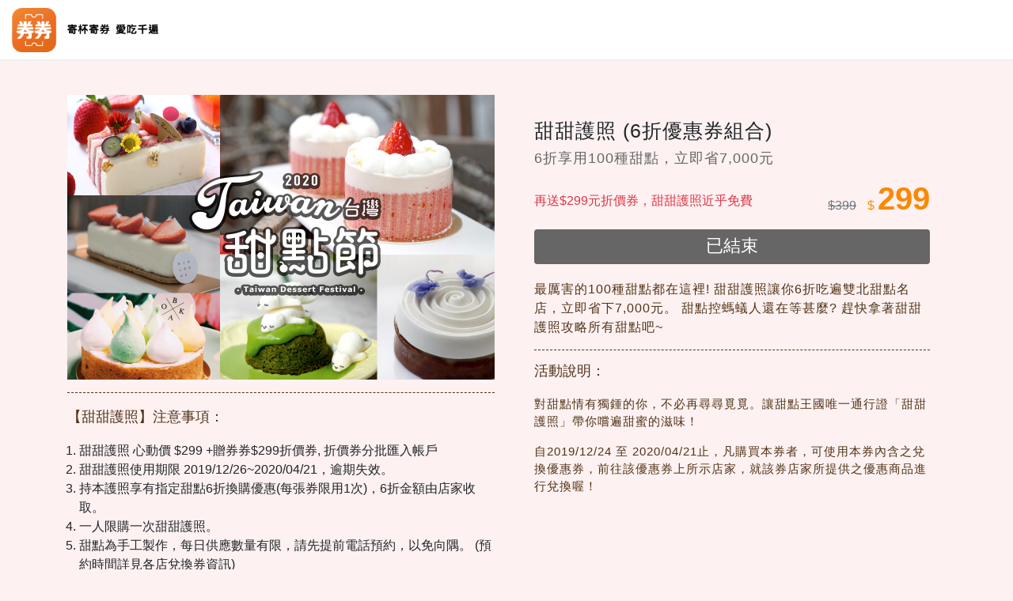

--- FILE ---
content_type: text/html; charset=UTF-8
request_url: https://event.ialley.tw/niusnews/product/show?Source=niusnews&Agent=banner&utm_source=niusnews&utm_medium=banner&utm_campaign=niusnews
body_size: 6996
content:
<!DOCTYPE html>
<html lang="en">
<head>
    <BASE href="/">
    <meta charset="utf-8">
    <meta name="viewport" content="width=device-width, initial-scale=1, shrink-to-fit=no">
    <meta name="description" content="">
    <meta name="author" content="">
    <meta name="format-detection" content="telephone=no">
    <meta name="author" content="券券">
    <meta name="keywords" content="、、、,、、">
    <meta name="description" content="">
    <meta property="og:image" content="?time=1769510069"/>
    <meta property="og:title" content="">
    <meta property="og:description" content="">
    <meta property="og:type" content="product">
    <meta property="og:site_name" content="券券">
    <meta property="og:url" content="https://event.ialley.tw/niusnews/product/show?Source=niusnews&Agent=banner&utm_source=niusnews&utm_medium=banner&utm_campaign=niusnews">
    <title>台灣甜點節 - 券券</title>
    <!-- Bootstrap core CSS -->
    <link href="assets/vendor/bootstrap/css/bootstrap.css" rel="stylesheet">
    <link href="https://cdnjs.cloudflare.com/ajax/libs/font-awesome/4.7.0/css/font-awesome.css" rel="stylesheet">
    <!-- favicon -->
    <link rel="icon" href="assets/images/niusnews/images/favicon.ico">
    <!-- Custom styles for this template -->
    <link href="assets/css/niusnews/product/modern-business.css" rel="stylesheet">
    <link href="assets/css/niusnews/product/alley_style.css" rel="stylesheet">
    <link href="assets/css/niusnews/product/alley_style_product.css" rel="stylesheet">
    <link href="assets/css/niusnews/product/alley-new-product.css" rel="stylesheet">
    <link href="assets/css/niusnews/product/alleyfont.css" rel="stylesheet">
    <link href="assets/css/niusnews/product/dialog.css?v=2" rel="stylesheet">
    <meta name="apple-itunes-app" content="app-id=551945238,app-argument=http://www.ialley.tw/?referring_app=com.apple.mobilesafari-smartbanner, affiliate-data=ct=smart_app_banner_polymer&amp;pt=9008">
    <script type="application/javascript">
        (function (w, d, t, r, u) {
            w[u] = w[u] || [];
            w[u].push({'projectId': '10000', 'properties': {'pixelId': '10091574'}});
            var s = d.createElement(t);
            s.src = r;
            s.async = true;
            s.onload = s.onreadystatechange = function () {
                var y, rs = this.readyState, c = w[u];
                if (rs && rs != "complete" && rs != "loaded") {
                    return
                }
                try {
                    y = YAHOO.ywa.I13N.fireBeacon;
                    w[u] = [];
                    w[u].push = function (p) {
                        y([p])
                    };
                    y(c)
                } catch (e) {
                }
            };
            var scr = d.getElementsByTagName(t)[0], par = scr.parentNode;
            par.insertBefore(s, scr)
        })
        (window, document, "script", "https://s.yimg.com/wi/ytc.js", "dotq");
    </script>
    <script type="application/javascript">
        window.dotq = window.dotq || [];
        window.dotq.push({
            'projectId': '10000',
            'properties': {
                'pixelId': '10091574',
                'qstrings': {'et': 'custom', 'ea': 'ViewProduct', 'product_id': ''}
            }
        });
    </script>
    <!-- Google Tag Manager -->
    <script>
        window.dataLayer = window.dataLayer || [];
        (function (w, d, s, l, i) {
            w[l] = w[l] || [];
            w[l].push({
                'gtm.start':
                    new Date().getTime(), event: 'gtm.js'
            });
            var f = d.getElementsByTagName(s)[0],
                j = d.createElement(s), dl = l != 'dataLayer' ? '&l=' + l : '';
            j.async = true;
            j.src =
                'https://www.googletagmanager.com/gtm.js?id=' + i + dl;
            f.parentNode.insertBefore(j, f);
        })(window, document, 'script', 'dataLayer', 'GTM-W2VK5X3');
    </script>
    <!-- End Google Tag Manager -->

    <script>
        var products = [{
            "id": '',
            "name": '',
            "price": '',
            "quantity": 1
        }];
        dataLayer.push({
            "event": "detail",
            "ecommerce": {
                "detail": {
                    "actionField": {},
                    "products": products
                }
            }
        });
        //GTM用的
    </script>
</head>

<body class="bg-l-pink">

<script type="text/javascript" src="https://sun.advividnetwork.com/include_code/pixnet/pixnet.js"></script>
<script type="text/javascript">
    window.AviviD = window.AviviD || {settings: {}, status: {}};
    AviviD.web_id = 'ialley';
    AviviD.category_id = window.avivid_category_id || '20191002000002';
    AviviD.tracking_platform = 'likr';

    (function (w, d, s, l, i) {
        w[l] = w[l] || [];
        w[l].push({
            'gtm.start':
                new Date().getTime(), event: 'gtm.js'
        });
        var f = d.getElementsByTagName(s)[0],
            j = d.createElement(s), dl = l != 'dataLayer' ? '&l=' + l : '';
        j.async = true;
        j.src =
            'https://www.googletagmanager.com/gtm.js?id=' + i + dl + '&timestamp=' + new Date().getTime();
        f.parentNode.insertBefore(j, f);
    })(window, document, 'script', 'dataLayer', 'GTM-MKB8VFG');
</script>

<!-- The core Firebase JS SDK is always required and must be listed first -->
<script src="https://www.gstatic.com/firebasejs/7.8.1/firebase-app.js"></script>

<!-- TODO: Add SDKs for Firebase products that you want to use
     https://firebase.google.com/docs/web/setup#available-libraries -->
<script src="https://www.gstatic.com/firebasejs/7.8.1/firebase-analytics.js"></script>

        <script>
            // Your web app's Firebase configuration
            var firebaseConfig = {
                apiKey: "AIzaSyC6Mox1XnasuEjRsxo_ZjcJG0HkYfF6B50",
                authDomain: "alley-app.firebaseapp.com",
                databaseURL: "https://alley-app.firebaseio.com",
                projectId: "alley-app",
                storageBucket: "alley-app.appspot.com",
                messagingSenderId: "580559766875",
                appId: "1:580559766875:web:d03f0679c9decb336b467e",
                measurementId: "G-YJ6PZ9YBSD"
            };
            // Initialize Firebase
            firebase.initializeApp(firebaseConfig);
            var analytics = firebase.analytics();
        </script>
        
<script>
    analytics.logEvent('view_item', {
        item_id : '',
        item_name : '',
        item_category : '',
        item_variant : '',
        item_brand : '',
        price : '',
        currency : "TWD",
        source : 'niusnews',
        medium : '',
        agent  : 'banner'
    });
</script>

<!-- Navigation -->
<nav class="alley-nav fixed-top l-device">
    <div class="container">
        <div class="nav-content clearfix">
            <a class="navbar-brand" href="javascript:void(0);" onclick="window.history.back(-1);">
                <img class="l-device" src="assets/images/niusnews/images/logo.png">
                <img class="s-device" src="assets/images/niusnews/images/logo-2.png">
            </a>
            <ul class="alley-cont">
                <li class="dropdown">
<!--                    <a class="dropdown-toggle" href="#" id="navbarDropdownPortfolio" data-toggle="dropdown"-->
<!--                       aria-haspopup="true" aria-expanded="false">-->
<!--                        台北-->
<!--                    </a>-->
<!--                    <div class="dropdown-menu dropdown-menu-right" aria-labelledby="navbarDropdownPortfolio">-->
<!--                        <a class="dropdown-item" href="＃">台北</a>-->
<!--                        <a class="dropdown-item" href="＃">桃竹苗</a>-->
<!--                        <a class="dropdown-item" href="＃">台中</a>-->
<!--                        <a class="dropdown-item" href="＃">台南</a>-->
<!--                        <a class="dropdown-item" href="＃">高雄</a>-->
<!--                        <a class="dropdown-item" href="＃">城市許願</a>-->
<!--                    </div>-->
                </li>
<!--                <li class="searchbar">-->
<!--                    <a class="searchBtn" href="javascript:void(0)">-->
<!--                        <span class="icon-srch"></span>-->
<!--                    </a>-->
<!--                </li>-->
<!--                <li class="">-->
<!--                    <a class="toOrderList" href="javascript:void(0)">-->
<!--                        <span class="icon-order-list"></span>-->
<!--                        <p>寄券</p>-->
<!--                    </a>-->
<!--                </li>-->
<!--                <li class="">-->
<!--                    <a class="homeAccount" href="javascript:void(0)">-->
<!--                        <span class="icon-account"></span>-->
<!--                        <p>帳戶</p>-->
<!--                    </a>-->
<!--                </li>-->
            </ul>
        </div>
        <div class="hot-words">
<!--            <ul class="hot-words-content">-->
<!--                <li><a href="#">名人推薦</a></li>-->
<!--                <li><a href="#">母親節嚴選</a></li>-->
<!--                <li><a href="#">約會必去</a></li>-->
<!--                <li><a href="#">低GI美食</a></li>-->
<!--                <a href="#"></a>-->
<!--                <li><a href="#"></a><a href="#">約會必去餐廳</a></li>-->
<!--                <li><a href="#">超市火鍋</a></li>-->
<!--                <li><a href="#">聚餐名店</a></li>-->
<!--                <li><a href="#">輕食控</a></li>-->
            </ul>
        </div>
    </div>
</nav>

<!-- 商品資訊 -->
<!-- pc -->
<div class="l-device up-strech">
    <div class="container">
        <div class="row bitches">
            <div class="col-md-6">
                <div class="prod-photo-frame">
                    <img class="prod-photo-img" src="https://s3.ap-northeast-1.amazonaws.com/s3a4imagealley/data/origin/217/14217.png" alt="">
                </div>
                <hr class="sp-div-dash">
                <div class="mt-20">
                    <h3 class="sub-info-titles">【甜甜護照】注意事項：</h3>
                    <ol class="stuffs">
                        <li>甜甜護照 心動價 $299 +贈券券$299折價券, 折價券分批匯入帳戶</li>
                        <li>甜甜護照使用期限 2019/12/26~2020/04/21，逾期失效。</li>
                        <li>持本護照享有指定甜點6折換購優惠(每張券限用1次)，6折金額由店家收取。</li>
                        <li>一人限購一次甜甜護照。</li>
                        <li>甜點為手工製作，每日供應數量有限，請先提前電話預約，以免向隅。 (預約時間詳見各店兌換券資訊)</li>
                        <li>若當日指定商品已售完，店家得以等價商品提供6折兌換。</li>
                        <li>使用本護照之甜點券，仍需符合各店低消限制。</li>
                        <li>本護照甜點券不可與店內其他優惠活動重複使用。</li>
                        <li>換購前請先確認店家營業時間再前往，以免向隅(詳見各店官網/粉絲頁)。</li>
                        <li>本注意事項如有未盡事宜，券券保有最終解釋權;本活動若因故無法進行時，券券保有修改、變更或暫停本活動之權利。</li>
                    </ol>
                    <p class="push-down push-up article">
                        若有任何問題，歡迎您與我們聯絡：<br>
                        客服專線：02-2732-9755<br>
                        客服時間：週一到週五 10:00-19:00<br>
                        休息時間：平日12:30-13:30、例假日、國定假日
                    </p>
                </div>
            </div>
            <div class="col-md-6">
                <div class="prod-data-frame">
                    <h1 class="prod-data-names">甜甜護照 (6折優惠券組合)</h1>
                    <h5 class="prod-data-store-names" style="color: #666666;">6折享用100種甜點，立即省7,000元</h5>
                    <div class="prod-price-stuffs">
                        <span class="main-nums red"></span>
                        <span class="main-nums red"><span style="font-size: 16px;">再送$299元折價券，甜甜護照近乎免費</span></span>
                        <div class="main-price-area">
                            <span class="gray origin-price">$<s>399</s></span>
                            <span class="alley-deep-yellow">$</span>
                            <span class="main-price alley-deep-yellow"><b>299</b></span>
                        </div>
                    </div>

                    <a class="btn wide-xl btn-default" href="javascript:void(0);">已結束</a>

                    <p class="tip-infos mt-20" style="font-size: 16px;">
                        最厲害的100種甜點都在這裡! 甜甜護照讓你6折吃遍雙北甜點名店，立即省下7,000元。
                        甜點控螞蟻人還在等甚麼? 趕快拿著甜甜護照攻略所有甜點吧~
                    </p>
                    <hr class="sp-div-dash">
<!--                    <h3 class="sub-info-titles">可兌換商店：</h3>-->
<!--                    <div class="sub-info-stuffs">-->
<!--                        <span class="tip-infos">iki_shop</span>-->
<!--                        <span class="tip-infos">吳一無二</span>-->
<!--                        <span class="tip-infos">Cypress & Chestnut</span>-->
<!--                        <span class="tip-infos">糖果先生</span>-->
<!--                        <span class="tip-infos">椿 珈琲</span>-->
<!--                        <span class="tip-infos">ACME Breakfast CLUB</span>-->
<!--                        <span class="tip-infos">花疫室黑鳶</span>-->
<!--                        <span class="tip-infos">六丁目</span>-->
<!--                    </div>-->
                    <h3 class="sub-info-titles">活動說明：</h3>
                    <p class="tip-infos">對甜點情有獨鍾的你，不必再尋尋覓覓。讓甜點王國唯一通行證「甜甜護照」帶你嚐遍甜蜜的滋味！</p>
                    <p class="tip-infos">自2019/12/24 至
                        2020/04/21止，凡購買本券者，可使用本券內含之兌換優惠券，前往該優惠券上所示店家，就該券店家所提供之優惠商品進行兌換喔！</p>
                </div>
            </div>
        </div>
    </div>
</div>
<!-- mobile -->


<!-- /.container -->

<!-- Footer -->
<footer class="bg-lightest-gray bdt-sp">
    <div class="service-info">
        <div class="container">
            <div class="row">
                <div class="col-lg-6 col-md-6">
                    <ul class="service-detail">
                        <li>
                            <a href="https://www.ialley.tw/download">關於券券APP</a></li>
                        <li>
                            <a href="https://docs.google.com/forms/d/e/1FAIpQLScoLIQK6_JWsB8OurAEcXCPhMX9aXZx6W4RtpOZqszlXYhKxg/viewform">成為券券店家</a>
                        </li>
                        <li>客服電話：<a href="tel:02-27329755">02-27329755</a></li>
                        <li>週一到週五：10:00-19:00</li>
                        <li>休息時間：平日12:30-13:30、例假日、國定假日</li>
                    </ul>
                </div>
                <div class="col-lg-6 col-md-6">
                    <div class="row">
                        <div class="col-lg-6 col-md-6">
                            <table class="serv-icons">
                                <tbody>
                                <tr>
                                    <td colspan="2">
                                        <img class="logo-b" src="assets/images/niusnews/images/logo-b.png" style="width:100%;"
                                             alt="">
                                    </td>
                                </tr>
                                <tr>
                                    <td class="dwn-info">
                                        <a href="https://itunes.apple.com/tw/app/%E5%B7%B7%E5%BC%84-%E7%BE%8E%E9%A3%9F%E9%A4%90%E5%BB%B3%E5%8D%8A%E5%83%B9%E5%84%AA%E6%83%A0/id551945238?l=zh&amp;mt=8" title="下載 ios 券券 APP">
                                            <img class="ios-badge" src="assets/images/niusnews/images/ios.png" alt="">
                                        </a><br>
                                        <a href="https://play.google.com/store/apps/details?id=com.hiiir.alley&amp;hl=zh_TW" title="下載 android 券券 APP">
                                            <img class="android-badge" src="assets/images/niusnews/images/android.png" alt="">
                                        </a>
                                    </td>
                                    <td class="qr-space">
                                        <img src="assets/images/niusnews/images/qr.png" alt="">
                                    </td>
                                </tr>
                                </tbody>
                            </table>
                        </div>
                        <div class="col-lg-6 col-md-6 lion">
                            <img src="assets/images/niusnews/images/app-show.png" style="width:100%;" alt="">
                        </div>
                    </div>
                </div>
            </div>
        </div>
    </div>
    <div class="cpright bg-dark">
        <div class="container">
            <p class="m-0 text-center text-white">券券文化傳媒股份有限公司版權所有</p>
            <p class="m-0 text-center text-white small">Copyright © 2018, alleymedia Co. Ltd., All Rights Reserved</p>
        </div>
    </div>
    <!-- /.container -->
</footer>

<!-- pop out dialog 跳出視窗 -->
<div class="overlay dialog" style="display:none;"></div>
<div class="dialog-wrapper dialog" style="display:none;">
    <div class="dialog-container">
        <div class="dialog-content">
            <div class="dialog-content-popup">
                <div class="dialog-info">
                    <p class="dialog_title">訊息</p>
                    <p class="dialog_info">內文</p>
                </div>
                <div class="txt-center" style="padding: 0;">
                    <a href="javascript:void(0);" class="btn btn-default wide-m btn-dialog-label-cancel">取消</a>
                    <a href="javascript:void(0);" class="btn btn-alley wide-m btn-dialog-label-confirm">確定</a>
                </div>
            </div>
        </div>
    </div>
</div>
<!-- pop out dialog 跳出視窗 end -->

<!-- pop out search 跳出視窗 -->
<div class="overlay searchBox" style="display:none;"></div>
<div class="dialog-wrapper searchBox" style="display:none;">
    <div class="dialog-container">
        <div class="dialog-content">
            <div class="dialog-content-popup">
                <div class="dialog-info">
                    <div class="srch-bar-group">
                        <span class="icon-srch"></span>
                        <input name="searchText" class="srch-bars" type="text" placeholder="搜尋美食或店家">
                    </div>
                    <a class="cancel-btn alley-yellow searchBarClean" href="javascript:void(0);">清除</a>
                    <ul class="srch-history">
                    </ul>
                    <a class="alley-yellow clear-all searchClean" href="javascript:void(0);">清除搜尋紀錄</a>
                </div>
                <p class="hot-tags-title">大家都在找</p>
                <ul class="row hot-tag-frame keyword">
                </ul>
                <br>
                <div class="txt-center sumbit-group">
                    <a href="javascript:void(0);" class="btn btn-default wide-m searchClose">關閉</a>
                    <a href="javascript:void(0);" class="btn btn-alley wide-m searchSendBtn">送出</a>
                </div>
            </div>
        </div>
    </div>
</div>
<!-- pop out search 跳出視窗 end -->
</body>
</html>

<!-- Bootstrap core JavaScript -->
<script src="assets/js/niusnews/jquery.min.js"></script>
<script src="assets/js/niusnews/bootstrap.bundle.js"></script>
<!-- page item -->
<script src="assets/js/niusnews/actions.js"></script>
<script src="assets/js/niusnews/alley.js?_t1619691555=1619691555" type="text/javascript"></script>
<script>
    //$(".btn-checkout").on('click', function(event) {
    //
    //    analytics.logEvent('add_to_cart', {
    //        item_id : '//',
    //        item_name : '//',
    //        item_category : '//',
    //        item_variant : '//',
    //        item_brand : '//',
    //        price : '//',
    //        currency : "TWD",
    //        quantity: 1,
    //        source : '//',
    //        medium : '//',
    //        agent  : '//'
    //    });
    //
    //    setTimeout(function () {
    //        window.location.href="//";
    //    }, 1000)
    //});
</script>



--- FILE ---
content_type: text/html; charset=UTF-8
request_url: https://auto-load-balancer.likr.tw/api/get_client_ip.php
body_size: -136
content:
"13.58.224.13"

--- FILE ---
content_type: text/html; charset=UTF-8
request_url: https://auto-satellite.advividnetwork.com/api/get_client_ip_for_ring.php
body_size: -139
content:
"13.58.224.13"

--- FILE ---
content_type: text/css
request_url: https://event.ialley.tw/assets/css/niusnews/product/alley_style.css
body_size: 67490
content:
@charset "UTF-8";
@import url(https://fonts.googleapis.com/earlyaccess/notosanstc.css);
body {
  font-family: 'Noto Sans TC','PingFangTC-Light','微軟正黑體','sans-serif';
}

/* define bootstrap 5 columns */
.col-xs-1-5,
.col-sm-1-5,
.col-md-1-5,
.col-lg-1-5 {
  position: relative;
  min-height: 1px;
  padding-right: 5px;
  padding-left: 5px;
}

.col-xs-1-5 {
  width: 20%;
  float: left;
}

@media (min-width: 768px) {
  .col-sm-1-5 {
    width: 20%;
    float: left;
  }
}

@media (min-width: 992px) {
  .col-md-1-5 {
    width: 20%;
    float: left;
  }
}

@media (min-width: 1200px) {
  .col-lg-1-5 {
    width: 20%;
    float: left;
  }
}

a:hover {
  text-decoration: none;
}

.bd-bggray {
  height: 100%;
  background-color: #efefef;
}

.red {
  color: #FE0303;
}

.black {
  color: #000;
}

.alley-yellow {
  color: #fbb03b;
}

.alley-deep-yellow {
  color: #fb8800;
}

.nospace {
  padding: 0;
}

.mb-space {
  margin-bottom: 35px;
}

.btn {
  height: 44px;
  line-height: 40px;
  padding: 0 5px;
  text-align: center;
  color: white;
  font-size: 22px;
  background: #555555;
  display: inline-block;
  cursor: pointer;
  background-clip: padding-box;
  border-radius: 4px;
  -webkit-transition: 0.3s;
  transition: 0.3s;
}

.btn.on-touch {
  color: white;
  background: #222;
}

.btn.btn-alley {
  background: #ff9900;
}

.btn.btn-alley.on-touch {
  background: #fb8800;
}

.btn.btn-default {
  background: #666;
}

.btn.btn-default.on-touch {
  background: #333;
}

.btn.focus, .btn:focus {
  outline: 0;
}

.wide-l {
  width: 300px;
}

.wide-m {
  width: 120px;
}

.txt-center {
  text-align: center;
}

.bg-lightest-gray {
  background-color: #efefef !important;
}

.bg-alley {
  background-color: #ff9900;
}

.card {
  -webkit-box-sizing: border-box;
          box-sizing: border-box;
  border-collapse: collapse;
  overflow: hidden;
}

.card-img-top {
  width: 100%;
  border-top-left-radius: 0px;
  border-top-right-radius: 0px;
  margin: 0;
}

.alley-nav {
  background-color: white;
  padding: 0 !important;
  border-bottom: #efefef 1px solid;
}

.alley-nav .container {
  max-width: 100%;
  text-align: center;
  padding: 0;
}

.alley-nav .container .nav-content {
  vertical-align: middle;
  border-bottom: #efefef 1px solid;
  -webkit-box-sizing: border-box;
          box-sizing: border-box;
}

.alley-nav .container .nav-content a.navbar-brand {
  float: left;
}

.alley-nav .container .nav-content a.navbar-brand img {
  width: 200px;
  padding: 5px 0 0 15px;
}

.alley-nav .container .nav-content .alley-cont {
  display: table;
  float: right;
  margin-bottom: 0;
  height: 75px;
  vertical-align: middle;
}

.alley-nav .container .nav-content .alley-cont li {
  display: table-cell;
  vertical-align: middle;
  list-style: none;
  text-align: center;
  padding: 0px 30px;
  border-right: #efefef 1px solid;
  -webkit-box-sizing: border-box;
          box-sizing: border-box;
}

.alley-nav .container .nav-content .alley-cont li a {
  display: inline-block;
  color: black !important;
  vertical-align: middle;
}

.alley-nav .container .nav-content .alley-cont li a img {
  vertical-align: middle;
}

.alley-nav .container .nav-content .alley-cont li span {
  display: inline-block;
  padding: 1rem 1rem;
}

.alley-nav .container .nav-content .alley-cont li .icon-order-list, .alley-nav .container .nav-content .alley-cont li .icon-collect-list, .alley-nav .container .nav-content .alley-cont li .icon-pay-fast, .alley-nav .container .nav-content .alley-cont li .icon-account, .alley-nav .container .nav-content .alley-cont li .icon-srch {
  padding: 0;
  font-size: 30px;
}

.alley-nav .container .nav-content .alley-cont li p {
  margin: .2rem 0 0;
}

.alley-nav .container .nav-content .alley-cont li:last-child {
  border-right: none;
}

.alley-nav .container .nav-content .alley-cont .alley-cont li.searchbar a, .alley-nav .container .nav-content .alley-cont .alley-cont li.datapost p, .alley-nav .container .nav-content .alley-cont .alley-cont li.zone-selct a {
  margin-top: 1rem;
}

.alley-nav .container .nav-content .alley-cont li .dropdown-menu {
  margin: 0;
  padding: 0;
}

.alley-nav .container .nav-content .alley-cont li .dropdown-menu a {
  margin: 0;
  padding: .5rem 1rem;
}

.alley-nav .container .hot-words .hot-words-content {
  display: inline-block;
  text-align: center;
  padding: 0;
  margin: 0;
}

.alley-nav .container .hot-words .hot-words-content li {
  display: inline-block;
  padding: 10px 15px;
}

.alley-nav .container .hot-words .hot-words-content li a {
  color: #b80101;
}

.l-device {
  display: -webkit-box;
  display: -ms-flexbox;
  display: flex;
}

.s-device {
  display: none;
}

@media screen and (max-width: 768px) {
  body {
    padding-bottom: 72px;
  }
  hr {
    margin: 0 0 10px;
  }
  .wide-l {
    width: 90%;
  }
  .l-device {
    display: none;
  }
  .s-device {
    display: block;
    padding: 0;
  }
  .pd0 {
    padding: 0;
  }
  .alley-nav-m .container, .navbar .container {
    width: 100%;
    padding: 0;
    display: block;
    text-align: center;
  }
  .alley-nav-m .container .navbar-brand, .navbar .container .navbar-brand {
    margin-right: 0;
    float: left;
    width: 70px;
  }
  .alley-nav-m .container .navbar-brand img, .navbar .container .navbar-brand img {
    width: 100%;
  }
  .alley-nav-m .container .navbar-toggler, .navbar .container .navbar-toggler {
    display: inline-block;
    text-align: center;
    vertical-align: middle;
    padding: 0.4em 0.6em;
    margin-top: 12px;
    margin-right: -50px;
    background: rgba(107, 106, 107, 0.6);
    background: -webkit-gradient(left top, left bottom, color-stop(0%, rgba(107, 106, 107, 0.6)), color-stop(100%, rgba(36, 36, 36, 0.6)));
    background: -webkit-gradient(linear, left top, left bottom, from(rgba(107, 106, 107, 0.6)), to(rgba(36, 36, 36, 0.6)));
    background: linear-gradient(to bottom, rgba(107, 106, 107, 0.6) 0%, rgba(36, 36, 36, 0.6) 100%);
    filter: progid:DXImageTransform.Microsoft.gradient( startColorstr='#6b6a6b', endColorstr='#242424', GradientType=0 );
    border-top-left-radius: 50px;
    border-top-right-radius: 50px;
    border-bottom-right-radius: 50px;
    border-bottom-left-radius: 50px;
    -webkit-box-sizing: border-box;
            box-sizing: border-box;
  }
  .alley-nav-m .container .navbar-toggler a, .navbar .container .navbar-toggler a {
    color: #fff;
    font-size: 22px;
    line-height: 18px;
    text-decoration: none;
  }
  .alley-nav-m .container .navbar-toggler a:after, .navbar .container .navbar-toggler a:after {
    display: inline-block;
    content: "";
    width: 14px;
    height: 14px;
    background: url(../../assets/images/arrow-b-w.png) no-repeat;
    background-size: 100%;
    margin-left: 10px;
    cursor: pointer;
    pointer-events: none;
  }
  .alley-nav-m .container .search-mig, .navbar .container .search-mig {
    margin: 12px 12px;
    background: #6b6a6b;
    background: -webkit-gradient(left top, left bottom, color-stop(0%, #6b6a6b), color-stop(100%, rgba(36, 36, 36, 0.7)));
    background: -webkit-gradient(linear, left top, left bottom, from(#6b6a6b), to(rgba(36, 36, 36, 0.7)));
    background: linear-gradient(to bottom, #6b6a6b 0%, rgba(36, 36, 36, 0.7) 100%);
    filter: progid:DXImageTransform.Microsoft.gradient( startColorstr='#6b6a6b', endColorstr='#242424', GradientType=0 );
    border-radius: 50%;
    padding: 0.5em 0.6em;
    float: right;
  }
  .alley-nav-m .container .search-mig .icon-srch, .alley-nav-m .container .search-mig .icon-login, .navbar .container .search-mig .icon-srch, .navbar .container .search-mig .icon-login {
    font-size: 20px;
    line-height: 18px;
    font-weight: 800;
    color: #fff;
  }
  .alley-nav-m .container .search-mig .icon-login.alley-yellow, .navbar .container .search-mig .icon-login.alley-yellow {
    color: #fbb03b;
  }
  .alley-nav-m .container .tiny-space, .navbar .container .tiny-space {
    margin-right: 0px;
  }
  .alley-nav-m .navbar-default, .navbar .navbar-default {
    /* FF3.6-15 */
    /* Chrome10-25,Safari5.1-6 */
    background: -webkit-gradient(linear, left top, left bottom, from(rgba(0, 0, 0, 0.8)));
    background: linear-gradient(to bottom, rgba(0, 0, 0, 0.8));
    /* W3C, IE10+, FF16+, Chrome26+, Opera12+, Safari7+ */
    filter: progid:DXImageTransform.Microsoft.gradient( startColorstr='#cc000000', endColorstr='#cc000000',GradientType=0 );
    /* IE6-9 */
  }
  .alley-nav-m .navbar-default .navbar-nav .nav-item, .navbar .navbar-default .navbar-nav .nav-item {
    border-bottom: #4a4a4a 1px solid;
    border-collapse: collapse;
    -webkit-box-sizing: border-box;
            box-sizing: border-box;
  }
  .alley-nav-m .navbar-default .navbar-nav .nav-item a, .navbar .navbar-default .navbar-nav .nav-item a {
    text-align: center;
    color: #fff;
  }
  .alley-nav-m .navbar-default .navbar-nav .nav-item a:hover, .navbar .navbar-default .navbar-nav .nav-item a:hover {
    background-color: #666;
  }
  .alley-nav-m .menu-bars, .navbar .menu-bars {
    display: table;
    margin: 0;
    padding: 0;
    width: 100%;
  }
  .alley-nav-m .menu-bars li, .navbar .menu-bars li {
    display: table-cell;
    width: 20%;
    list-style: none;
    text-align: center;
    padding: 0 !important;
  }
  .alley-nav-m .menu-bars li a, .navbar .menu-bars li a {
    color: #000;
    display: inline-block;
    padding: 0.8rem 1rem;
    vertical-align: middle;
  }
  .alley-nav-m .menu-bars li a img, .navbar .menu-bars li a img {
    width: 30px;
    margin-bottom: 2px;
  }
  .alley-nav-m .menu-bars li a:hover, .alley-nav-m .menu-bars li a.active, .navbar .menu-bars li a:hover, .navbar .menu-bars li a.active {
    color: #ff9900;
    outline: none;
  }
  .alley-nav-m .menu-bars li p, .navbar .menu-bars li p {
    margin-bottom: 0px;
  }
  .alley-nav-m .menu-bars .home_bt, .navbar .menu-bars .home_bt {
    background-color: #fbb03b;
  }
  .alley-nav-m .menu-bars .home_bt a img, .navbar .menu-bars .home_bt a img {
    width: 46px;
  }
  .alley-nav-m .menu-bars .home_bt_back, .navbar .menu-bars .home_bt_back {
    background-color: #fff;
    border-right: 1px #ccc solid;
    border-left: 1px #ccc solid;
  }
  .alley-nav-m .menu-bars .home_bt_back a img, .navbar .menu-bars .home_bt_back a img {
    width: 46px;
  }
  .alley-nav-m .menu-bars .home_bt_back a .icon-logo, .navbar .menu-bars .home_bt_back a .icon-logo {
    color: #000 !important;
  }
  .alley-nav-m .map-stuff {
    background-color: transparent;
    padding: 0 0 10px;
  }
  .alley-nav-m .map-stuff a img {
    width: 130px;
  }
  .alley-nav-m .menu-bottoms {
    background-color: white;
    border-top: #ccc 1px solid;
  }
  .alley-nav-m .menu-bottoms .menu-bars li a {
    padding: 10px 20px;
  }
  .alley-nav-m .menu-bottoms .menu-bars li a .icon-order-list, .alley-nav-m .menu-bottoms .menu-bars li a .icon-collect-list, .alley-nav-m .menu-bottoms .menu-bars li a .icon-hots, .alley-nav-m .menu-bottoms .menu-bars li a .icon-pay-fast, .alley-nav-m .menu-bottoms .menu-bars li a .icon-account {
    font-size: 24px;
  }
  .alley-nav-m .menu-bottoms .menu-bars li a .icon-logo {
    font-size: 48px;
    color: white;
  }
  .alley-nav-m .menu-bottoms .menu-bars li a p {
    margin-bottom: 0;
  }
  .alley-nav-m .menu-bottoms .menu-bars .home_bt a img {
    width: 46px;
    margin-bottom: 5px;
  }
  .navbar .container a img.site-logo {
    width: 200px !important;
  }
  .navbar {
    background-color: #fff;
  }
  .alley-nav-m {
    background-color: transparent;
  }
  .card-body {
    padding: 8px 20px 16px;
  }
  .s-device .price-stuff .product-price-info img {
    display: inline-block;
  }
  .navbar .container a img.site-logo {
    width: 200px !important;
  }
  .navbar .container a img.go_arrow {
    width: 14px !important;
  }
}

.pat-t8 {
  padding-top: 15px;
}

@media screen and (max-width: 414px) and (max-height: 736px) and (-webkit-device-pixel-ratio: 3) {
  .alley-nav-m .menu-bottoms .menu-bars li a {
    padding: 11px 0 11px 0;
  }
}

@media screen and (max-width: 375px) {
  body {
    padding-bottom: 72px;
  }
  .s-device .menu-bars li a {
    padding: 10px 20px 30px;
  }
  .s-device .menu-bars li a img {
    width: 24px;
    margin-bottom: 2px;
  }
  .s-device .menu-bars li a p {
    margin-bottom: 0;
  }
  .s-device .menu-bars .home_bt a img {
    width: 46px;
    margin-bottom: 5px;
  }
  .navbar .container a img.site-logo {
    width: 200px !important;
  }
  .alley-nav-m .menu-bottoms .menu-bars li a {
    padding: 7px 0 5px;
  }
}

.carousels {
  overflow: hidden;
  margin-top: 120px;
}

.carousels .carousels-frame {
  position: relative;
}

.carousels .carousels-frame div .dark-overlay {
  position: relative;
}

.carousels .carousels-frame div .dark-overlay:after {
  content: "";
  display: block;
  background: rgba(0, 0, 0, 0.7);
  position: absolute;
  top: 0;
  left: 0;
  width: 100%;
  height: 100%;
}

.carousels .carousels-frame div.active .dark-overlay:after {
  background: rgba(0, 0, 0, 0.7);
}

.carousels .carousels-frame div.center .dark-overlay:after {
  background: rgba(0, 0, 0, 0);
}

.carousels .carousels-frame .container {
  margin: 0 auto;
  padding: 0;
  left: 0;
  right: 0;
}

.carousels .carousels-frame .owl-nav {
  width: 100%;
  position: absolute;
  height: 60px;
  top: 42%;
  z-index: 3;
}

.carousels .carousels-frame .owl-nav button.owl-prev span[aria-label="Previous"] {
  display: inline-block;
  width: 60px;
  height: 60px;
  text-indent: -22222px;
  overflow: hidden;
  background-image: url("../../asset/images/pre.png");
  position: absolute;
  top: 0;
  left: -15px;
}

.carousels .carousels-frame .owl-nav button.owl-next span[aria-label="Next"] {
  display: inline-block;
  width: 60px;
  height: 60px;
  text-indent: -22222px;
  overflow: hidden;
  background-image: url("../../asset/images/next.png");
  position: absolute;
  top: 0;
  right: -15px;
}

.ctlg-slide {
  margin: 0px 0 30px;
  width: 100%;
}

.ctlg-slide .ctlg .ctlg-frame .ctlg-btn {
  width: 100%;
  position: relative;
  display: inline-block;
  border-radius: 10px;
  overflow: hidden;
}

.ctlg-slide .ctlg .ctlg-frame .ctlg-btn .ctlg-cover {
  width: 100%;
  text-align: left;
  position: absolute;
  font-size: 18px;
  line-height: 23px;
  bottom: 0;
  z-index: 5;
  padding: 8px 12px;
  /* Permalink - use to edit and share this gradient: http://colorzilla.com/gradient-editor/#000000+0,000000+100&0+0,1+100 */
  /* FF3.6-15 */
  /* Chrome10-25,Safari5.1-6 */
  background: -webkit-gradient(linear, left top, left bottom, from(rgba(0, 0, 0, 0)), to(black));
  background: linear-gradient(to bottom, rgba(0, 0, 0, 0) 0%, black 100%);
  /* W3C, IE10+, FF16+, Chrome26+, Opera12+, Safari7+ */
  filter: progid:DXImageTransform.Microsoft.gradient( startColorstr='#00000000', endColorstr='#000000',GradientType=0 );
  /* IE6-9 */
  color: #fff;
}

.ctlg-slide .ctlg .ctlg-frame .ctlg-btn img {
  width: 100%;
}

.filter {
  text-align: center;
  padding: 5px 0 5px;
  -webkit-box-sizing: border-box;
          box-sizing: border-box;
  background-color: #fff;
}

.filter .filter-item {
  list-style: none;
  padding-left: 0;
  margin-bottom: 0;
}

.filter .filter-item li {
  display: inline-block;
  width: 20%;
}

.filter .filter-item li .filter-item_slt {
  position: relative;
}

.filter .filter-item li .filter-item_slt .filter-item_slt_title {
  width: 100%;
  height: 40px;
  font-size: 18px;
  margin-bottom: 0;
  line-height: 40px;
  vertical-align: middle;
  background: #fff;
  position: absolute;
  cursor: pointer;
  pointer-events: none;
  top: 0;
  z-index: 1;
}

.filter .filter-item li .filter-item_slt .filter-item_slt_title::after {
  display: inline-block;
  content: '';
  width: 14px;
  height: 14px;
  background: url("../../assets/images/arrow-b.png") no-repeat;
  background-size: 100%;
  margin-left: 10px;
  cursor: pointer;
  pointer-events: none;
}

.filter .filter-item li .filter-item_slt .ffilter-item_slt_sltor, .filter .filter-item li .filter-item_slt .ffilter-item_on_btn {
  border: none;
  background-color: transparent;
  width: 100%;
  height: 40px;
}

.filter .filter-item li .filter-item_slt .ffilter-item_slt_sltor:focus {
  outline: none;
}

.filter .filter-item li .filter-item_slt .ffilter-item_on_btn {
  width: 80%;
  position: relative;
  font-size: 18px;
  cursor: pointer;
  border: 2px #888 solid;
  border-radius: 100px;
}

.filter .filter-item li .filter-item_slt .ffilter-item_on_btn .icon-arrow-r {
  position: absolute;
  right: 15px;
  top: 10px;
  display: inline-block;
  font-size: 18px;
}

.filter .filter-item li .filter-item_slt .ffilter-item_on_btn:hover, .filter .filter-item li .filter-item_slt .ffilter-item_on_btn:active {
  border: 2px #fb8800 solid;
  color: #fb8800;
  outline: none;
}

@media screen and (max-width: 768px) {
  .ctlg-slide {
    margin: 10px 0 16px;
    width: 100%;
  }
  .ctlg-slide .ctlg .ctlg-frame {
    padding: 3px;
  }
  .ctlg-slide .ctlg .ctlg-frame .ctlg-btn {
    display: inline-block;
    border-radius: 6px;
  }
  .ctlg-slide .ctlg .ctlg-frame .ctlg-btn .ctlg-cover {
    font-size: 16px;
    padding: 5px 11px;
    line-height: 20px;
  }
  .ctlg-slide .ctlg .ctlg-frame .ctlg-btn:active, .ctlg-slide .ctlg .ctlg-frame .ctlg-btn:focus, .ctlg-slide .ctlg .ctlg-frame .ctlg-btn:visited {
    -webkit-box-sizing: border-box;
            box-sizing: border-box;
    -webkit-box-shadow: 0px 0px 0px 3px #ff9900;
            box-shadow: 0px 0px 0px 3px #ff9900;
  }
  .carousels {
    margin-top: 0;
  }
  .carousels .carousels-frame div .dark-overlay .bn-cover {
    position: absolute;
    top: 0;
    width: 100%;
    height: 25%;
    z-index: 3;
    background: rgba(0, 0, 0, 0.8);
    background: -webkit-gradient(left top, left bottom, color-stop(0%, rgba(0, 0, 0, 0.8)), color-stop(100%, rgba(0, 0, 0, 0)));
    background: -webkit-gradient(linear, left top, left bottom, from(rgba(0, 0, 0, 0.8)), to(rgba(0, 0, 0, 0)));
    background: linear-gradient(to bottom, rgba(0, 0, 0, 0.8) 0%, rgba(0, 0, 0, 0) 100%);
    filter: progid:DXImageTransform.Microsoft.gradient( startColorstr='#000000', endColorstr='#000000', GradientType=0 );
  }
  .carousels .carousels-frame div .dark-overlay img {
    width: 100%;
  }
}

@media screen and (max-width: 414px) {
  .filter .container {
    padding: 0;
  }
  .filter .container .filter-item li {
    width: 22%;
  }
  .filter .container .filter-item li .filter-item_slt .filter-item_slt_title {
    font-size: 15px;
  }
  .filter .container .filter-item li .filter-item_slt .filter-item_slt_title:after {
    width: 12px;
    height: 12px;
    margin-left: 5px;
  }
  .filter .container .filter-item li .filter-item_slt .ffilter-item_on_btn {
    font-size: 15px;
    outline: none;
  }
  .filter .container .filter-item li .filter-item_slt .ffilter-item_on_btn:after {
    width: 12px;
    height: 12px;
    margin-left: 5px;
  }
  .ctlg-slide {
    width: 100%;
  }
  .ctlg-slide .ctlg .ctlg-frame {
    padding: 3px;
  }
  .ctlg-slide .ctlg .ctlg-frame .ctlg-btn {
    display: inline-block;
    border-radius: 6px;
  }
  .ctlg-slide .ctlg .ctlg-frame .ctlg-btn .ctlg-cover {
    font-size: 14px;
    padding: 5px 11px;
    line-height: 18px;
  }
  .ctlg-slide .ctlg .ctlg-frame .ctlg-btn:active, .ctlg-slide .ctlg .ctlg-frame .ctlg-btn:focus, .ctlg-slide .ctlg .ctlg-frame .ctlg-btn:visited {
    -webkit-box-sizing: border-box;
            box-sizing: border-box;
    -webkit-box-shadow: 0px 0px 0px 3px #ff9900;
            box-shadow: 0px 0px 0px 3px #ff9900;
  }
}

@media screen and (max-width: 375px) {
  .ctlg-slide {
    margin: 10px 0 2px;
  }
  .filter .container {
    padding: 0;
  }
  .filter .container .filter-item {
    width: 100%;
  }
  .filter .container .filter-item li {
    width: 22%;
    margin: 0;
  }
  .filter .container .filter-item li .filter-item_slt .filter-item_slt_title {
    font-size: 14px;
  }
  .filter .container .filter-item li .filter-item_slt .filter-item_slt_title:after {
    width: 8px;
    height: 8px;
    margin-left: 2px;
  }
  .filter .container .filter-item li .filter-item_slt .ffilter-item_on_btn {
    font-size: 14px;
    outline: none;
    padding: 0;
  }
  .filter .container .filter-item li .filter-item_slt .ffilter-item_on_btn:after {
    width: 8px;
    height: 8px;
    margin-left: 2px;
  }
}

@media screen and (max-width: 360px) {
  .filter .container {
    padding: 0;
  }
  .filter .container .filter-item li {
    width: 24%;
  }
  .filter .container .filter-item li .filter-item_slt .filter-item_slt_title {
    font-size: 14px;
  }
  .filter .container .filter-item li .filter-item_slt .filter-item_slt_title:after {
    width: 8px;
    height: 8px;
    margin-left: 4px;
  }
  .filter .container .filter-item li .filter-item_slt .ffilter-item_on_btn {
    font-size: 14px;
    outline: none;
  }
  .filter .container .filter-item li .filter-item_slt .ffilter-item_on_btn:after {
    width: 8px;
    height: 8px;
    margin-left: 4px;
  }
  .ctlg-slide .ctlg .ctlg-frame .ctlg-btn .ctlg-cover {
    font-size: 14px;
    padding: 5px 8px;
    line-height: 18px;
  }
}

.badges {
  margin-top: 10px;
  padding: 0 5px;
  display: -webkit-box;
  display: -ms-flexbox;
  display: flex;
}

.badges div.badges-icon {
  -webkit-box-flex: 1;
      -ms-flex-positive: 1;
          flex-grow: 1;
  -ms-flex-preferred-size: 0;
      flex-basis: 0;
  text-align: center;
  width: 20%;
}

.badges div.badges-icon .qr-stuff {
  width: 100%;
  max-width: 140px;
  display: inline-block;
  margin-top: 5px;
  background-color: #efefef;
}

.badges div.badges-icon p {
  color: black;
  font-weight: 300;
  font-size: 20px;
  margin-top: 20px;
}

.badges div.badges-icon p.qr-titles {
  margin-top: 10px;
}

.badges div.badges-icon img {
  max-width: 140px;
}

@media screen and (max-width: 768px) {
  .badges div.badges-icon .qr-stuff {
    width: 75%;
    margin-top: 2px;
    background-color: #efefef;
  }
  .badges div.badges-icon p {
    color: black;
    font-size: 18px;
    margin-top: 10px;
  }
  .badges div.badges-icon p.qr-titles {
    margin-top: 3px;
  }
  .badges div.badges-icon img {
    width: 75%;
  }
}

@media screen and (max-width: 480px) {
  .badges div.badges-icon p {
    color: black;
    font-size: 14px;
    margin-top: 10px;
  }
  .badges div.badges-icon img {
    width: 84%;
  }
}

@media screen and (max-width: 414px) {
  .badges div.badges-icon .qr-stuff {
    width: 84%;
    margin-top: 0px;
    background-color: #efefef;
  }
  .badges div.badges-icon p {
    margin: 5px 0 7px;
  }
  .badges div.badges-icon p.qr-titles {
    margin-top: 0px;
  }
}

@media screen and (max-width: 768px) {
  .bedge-select {
    background-color: #efefef;
  }
  .bedge-select section .container {
    position: relative;
    height: 170px;
  }
  .bedge-select section .container .row {
    width: 100%;
    position: absolute;
    top: -15px;
    z-index: 4;
    background: #fff;
    border-radius: 5px;
  }
  .bedge-select section .container .row .badges {
    margin-top: 15px;
    padding: 0 5px;
  }
  .bedge-select section .hotword-s {
    padding: 0 20px;
  }
  .bedge-select section .hotword-s .hot-words {
    display: block;
    width: 100%;
    height: 60px;
    overflow: hidden;
  }
  .bedge-select section .hotword-s .hot-words .hot-words-content {
    display: inline-block;
    text-align: center;
    margin: 0;
    padding: 0;
  }
  .bedge-select section .hotword-s .hot-words .hot-words-content li {
    display: inline-block;
    padding: 15px 15px;
  }
  .bedge-select section .hotword-s .hot-words .hot-words-content li a {
    color: #b80101;
    font-size: 18px;
  }
}

@media screen and (max-width: 414px) {
  .bedge-select section {
    padding: 0 8px;
  }
  .bedge-select section .container {
    position: relative;
    height: 105px;
  }
  .bedge-select section .hotword-s {
    padding: 0 20px;
  }
  .bedge-select section .hotword-s .hot-words {
    display: block;
    width: 100%;
    height: 50px;
    overflow: hidden;
  }
  .bedge-select section .hotword-s .hot-words .hot-words-content {
    display: inline-block;
    text-align: center;
    margin: 0;
    padding: 0;
  }
  .bedge-select section .hotword-s .hot-words .hot-words-content li {
    display: inline-block;
    padding: 15px 5px;
  }
  .bedge-select section .hotword-s .hot-words .hot-words-content li a {
    color: #b80101;
    font-size: 15px;
  }
}

@media screen and (max-width: 375px) {
  .bedge-select section .container {
    position: relative;
    height: 100px;
  }
  .bedge-select section .container .row .badges {
    padding: 0 5px;
  }
  .bedge-select section .container .row .badges div.badges-icon a img {
    width: 75%;
  }
  .bedge-select section .container .row .badges div.badges-icon p {
    font-size: 13px;
  }
  .bedge-select section .hotword-s {
    padding: 0 5px;
  }
  .bedge-select section .hotword-s .hot-words {
    display: block;
    width: 100%;
    height: 50px;
    overflow: hidden;
  }
  .bedge-select section .hotword-s .hot-words .hot-words-content {
    display: inline-block;
    text-align: center;
    margin: 0;
    padding: 0;
  }
  .bedge-select section .hotword-s .hot-words .hot-words-content li {
    display: inline-block;
    padding: 10px 5px;
  }
  .bedge-select section .hotword-s .hot-words .hot-words-content li a {
    font-size: 14px;
  }
}

@media screen and (max-width: 360px) {
  .bedge-select section .container {
    position: relative;
    height: 100px;
  }
  .bedge-select section .hotword-s {
    padding: 0 5px;
  }
  .bedge-select section .hotword-s .hot-words {
    display: block;
    width: 100%;
    height: 45px;
    overflow: hidden;
  }
  .bedge-select section .hotword-s .hot-words .hot-words-content {
    display: inline-block;
    text-align: center;
    margin: 0;
    padding: 0;
  }
  .bedge-select section .hotword-s .hot-words .hot-words-content li {
    display: inline-block;
    padding: 10px 5px;
  }
  .bedge-select section .hotword-s .hot-words .hot-words-content li a {
    font-size: 14px;
  }
}

.container .hot-up {
  color: white;
}

.container .hot-up .collect-mark {
  display: inline-block;
  position: absolute;
  z-index: 2;
  bottom: 28px;
  right: 20px;
  cursor: pointer;
}

.container .hoty .collect-mark {
  display: inline-block;
  position: absolute;
  z-index: 2;
  top: 10px;
  right: 20px;
  cursor: pointer;
}

.container .hoty .cs-block2 {
  text-decoration: none;
}

.container .hoty .cs-block2 img {
  width: 100%;
}

@media screen and (max-width: 768px) {
  .container .hoty .cs-block2 .cs-block2-content {
    position: relative;
    padding: 10px 8px 16px;
  }
  .container .hoty .cs-block2 .cs-block2-content .product-item__title {
    font-size: 16px;
    margin-bottom: 5px;
  }
  .container .hoty .cs-block2 .cs-block2-content .price-stuff .product-price-info {
    font-size: 13px;
  }
  .container .hoty .cs-block2 .cs-block2-content .price-stuff .price-stuff-img {
    width: 16px;
    margin-left: 3px;
  }
}

@media screen and (max-width: 414px) {
  .container .hoty .collect-mark {
    bottom: 10px;
    right: 8px;
  }
  .container .hoty .collect-mark img {
    width: 16px;
  }
  .container .hoty .cs-block2 .cs-block2-content {
    height: 215px;
    overflow: hidden;
  }
  .container .hoty .cs-block2 .cs-block2-content .prod-title {
    height: 85px;
  }
  .container .hoty .cs-block2 .cs-block2-content .prod-title .merchant {
    font-size: 13px;
    line-height: 1.3;
    color: gray;
  }
  .container .hoty .cs-block2 .cs-block2-content .push-tag .push-tag-item {
    font-size: 12px;
    padding: 0 2px;
  }
  .container .hoty .cs-block2 .cs-block2-content .resting-prod .old-price {
    font-size: 14px;
  }
  .container .hoty .cs-block2 .cs-block2-content .price-stuff .price-main .dscnt {
    font-size: 18px;
  }
  .container .hoty .cs-block2 .cs-block2-content .price-stuff .price-main .unit-term {
    font-size: 13px;
  }
  .container .hoty .cs-block2 .cs-block2-content .price-stuff .price-main .unit-terms {
    font-size: 13px;
  }
  .container .hoty .cs-block2 .cs-block2-content .price-stuff .price-main .unit-term-l {
    font-size: 14px;
  }
  .container .hoty .cs-block2 .cs-block2-content .price-stuff .price-main .bonus {
    font-size: 18px;
  }
  .container .hoty .cs-block2 .cs-block2-content .price-stuff .price-main .main-amount {
    font-size: 22px;
  }
  .container .hoty .cs-block2 .cs-block2-content .price-stuff .price-main .div-line {
    font-size: 13px;
  }
}

@media screen and (max-width: 360px) {
  .container .ctlg-slide {
    margin: 0;
  }
}

.pods-content-frame {
  width: 100%;
  padding: 0;
  margin: 0 0 25px;
}

.prod-slot {
  overflow: hidden;
  border-radius: 5px;
  position: relative;
  border: #efefef 1px solid;
  -webkit-box-sizing: border-box;
          box-sizing: border-box;
  padding: 0;
  margin-bottom: 20px;
}

.prod-slot .prod-link-cover {
  width: 100%;
  overflow: hidden;
}

.prod-slot .prod-link-cover img {
  height: 139px;
}

.prod-slot .prod-link-cover .badge-area {
  position: relative;
}

.prod-slot .prod-link-cover .badge-area .badge-ticket {
  position: absolute;
  right: 5px;
  bottom: 7px;
  background-color: #fd0202;
  color: #fff;
  display: inline-block;
  font-size: 18px;
  line-height: 18px;
  padding: 5px 10px;
  border: 2px #fff solid;
  border-radius: 50px;
}

.prod-slot .prod-link-cover .cs-block2-content {
  position: relative;
  height: 210px;
  padding: 8px 9px 0;
}

.prod-slot .prod-link-cover .cs-block2-content .prod-info-detail {
  text-indent: 0px;
  position: absolute;
  width: 100%;
  left: 0;
  bottom: 8px;
  padding: 0 8px;
}

.prod-slot .prod-link-cover .cs-block2-content .prod-info-detail .prod-title {
  height: 80px;
  overflow: hidden;
}

.prod-slot .prod-link-cover .cs-block2-content .prod-info-detail .prod-title .product-item_title {
  white-space: normal;
  color: #4a4a4a;
  line-height: 1.4;
  font-size: 16px;
  margin-bottom: 3px;
  height: 20px;
}

.prod-slot .prod-link-cover .cs-block2-content .prod-info-detail .prod-title .merchant {
  font-size: 14px;
  line-height: 1.4;
  color: #888;
  margin-bottom: 0px;
}

.prod-slot .prod-link-cover .cs-block2-content .prod-info-detail .push-tag, .prod-slot .prod-link-cover .cs-block2-content .prod-info-detail .push-info, .prod-slot .prod-link-cover .cs-block2-content .prod-info-detail .push-gift {
  position: relative;
  font-size: 12px;
  font-weight: 300;
}

.prod-slot .prod-link-cover .cs-block2-content .prod-info-detail .push-tag {
  color: #fb8800;
}

.prod-slot .prod-link-cover .cs-block2-content .prod-info-detail .push-tag .push-tag-item {
  display: inline-block;
  padding: 0px 2px;
  border: #fb8800 1px solid;
  margin-bottom: 5px;
}

.prod-slot .prod-link-cover .cs-block2-content .prod-info-detail .push-tag .resting-prod {
  position: absolute;
  right: 0;
  color: #888;
  font-size: 14px;
  font-weight: normal;
}

.prod-slot .prod-link-cover .cs-block2-content .prod-info-detail .push-info {
  margin-bottom: 0px;
  color: #da191b;
  font-size: 13px;
  font-weight: normal;
}

.prod-slot .prod-link-cover .cs-block2-content .prod-info-detail .push-info .push-states {
  display: inline-block;
  position: absolute;
  right: 0;
}

.prod-slot .prod-link-cover .cs-block2-content .prod-info-detail .push-info .push-states .distance {
  top: -1px;
  color: #fbb03b;
}

.prod-slot .prod-link-cover .cs-block2-content .prod-info-detail .push-info .push-states .sold {
  background-color: #888;
  color: #fff;
  padding: 0 5px;
}

.prod-slot .prod-link-cover .cs-block2-content .prod-info-detail .push-info .push-states .resting-prod {
  margin-bottom: 0px;
  color: #888;
}

.prod-slot .prod-link-cover .cs-block2-content .prod-info-detail .push-gift {
  text-indent: 25px;
}

.prod-slot .prod-link-cover .cs-block2-content .prod-info-detail .push-gift .gift-tag {
  position: absolute;
  top: -2px;
  left: -10px;
  height: 24px;
}

.prod-slot .prod-link-cover .cs-block2-content .prod-info-detail .push-gift .gift-items {
  text-indent: 0px;
  font-size: 13px;
  font-weight: 400;
  color: #fd0202;
  display: inline-block;
  padding: 0px 7px;
  border: #fd0202 1px solid;
  border-radius: 50px;
  margin-bottom: 5px;
}

.prod-slot .prod-link-cover .cs-block2-content .prod-info-detail .push-gift .gift-more {
  position: absolute;
  font-weight: 400;
  right: 0;
  text-indent: 0px;
  padding: 0px 5px;
  color: #fd0202;
  border: #fd0202 1px solid;
  border-radius: 50px;
}

.prod-slot .prod-link-cover .cs-block2-content .prod-info-detail .price-stuff {
  position: relative;
  font-size: 15px;
  text-align: right;
}

.prod-slot .prod-link-cover .cs-block2-content .prod-info-detail .price-stuff .dscnt {
  position: absolute;
  left: 0;
  top: 6px;
  color: #da191b;
  font-weight: bold;
}

.prod-slot .prod-link-cover .cs-block2-content .prod-info-detail .price-stuff .price-main {
  display: inline-block;
}

.prod-slot .prod-link-cover .cs-block2-content .prod-info-detail .price-stuff .price-main .old-price {
  margin-right: 5px;
  text-decoration: line-through;
  color: #999;
}

.prod-slot .prod-link-cover .cs-block2-content .prod-info-detail .price-stuff .price-main .unit-term-l {
  font-size: 18px;
  color: #000;
  font-weight: 400;
  margin-right: -3px;
}

.prod-slot .prod-link-cover .cs-block2-content .prod-info-detail .price-stuff .price-main .main-amount {
  font-size: 20px;
  color: #000;
  font-weight: bold;
}

.prod-slot .prod-link-cover .gift-content {
  height: 210px !important;
}

.prod-slot .arrived {
  position: absolute;
  bottom: 0;
  left: 0;
  padding: 10px;
  width: 100%;
}

.prod-slot .arrived .arrived-notice {
  font-size: 14px;
  line-height: 24px;
  height: 26px;
  width: 100%;
}

.prod-slot .prod-link-cover {
  width: 100%;
  overflow: hidden;
}

.prod-slot .prod-link-cover img {
  height: 140px;
}

.prod-slot .prod-link-cover .cs-block2-content {
  position: relative;
  height: 180px;
  padding: 8px 9px 0;
  background-color: #fff;
}

.prod-slot .prod-link-cover .cs-block2-content .prod-title .product-item_title {
  white-space: normal;
  color: #888;
  line-height: 1.4;
  font-size: 14px;
  margin-bottom: 3px;
  font-weight: normal;
}

.prod-slot .prod-link-cover .cs-block2-content .prod-title .merchant {
  line-height: 1.4;
  font-size: 16px;
  color: #4a4a4a;
  margin-bottom: 0px;
}

.prod-slot .prod-link-cover .cs-block2-content .prod-title .single-line {
  height: 22px;
  white-space: nowrap;
  text-overflow: ellipsis;
  overflow: hidden;
  display: inherit;
}

.prod-slot .prod-link-cover .cs-block2-content .push-tag, .prod-slot .prod-link-cover .cs-block2-content .push-info {
  position: relative;
  font-size: 12px;
  font-weight: 300;
  color: #fb8800;
  margin-bottom: 3px;
}

.prod-slot .prod-link-cover .cs-block2-content .push-tag .push-tag-item {
  display: inline-block;
  padding: 0px 2px;
  border: #fb8800 1px solid;
}

.prod-slot .prod-link-cover .cs-block2-content .push-tag .resting-prod {
  position: absolute;
  right: 0;
  color: #888;
  font-size: 14px;
  font-weight: normal;
}

.prod-slot .prod-link-cover .cs-block2-content .push-info {
  margin-bottom: 0px;
  color: #da191b;
  font-size: 13px;
  font-weight: normal;
}

.prod-slot .prod-link-cover .cs-block2-content .push-info .push-states {
  display: inline-block;
  position: absolute;
  right: 0;
}

.prod-slot .prod-link-cover .cs-block2-content .push-info .push-states .distance {
  top: -1px;
  color: #fbb03b;
}

.prod-slot .prod-link-cover .cs-block2-content .push-info .push-states .sold {
  background-color: #888;
  color: #fff;
  padding: 0 5px;
}

.prod-slot .prod-link-cover .cs-block2-content .push-info .push-states .resting-prod {
  margin-bottom: 0px;
  color: #888;
}

.prod-slot .prod-link-cover .cs-block2-content .price-stuff {
  position: relative;
  font-size: 15px;
  text-align: right;
}

.prod-slot .prod-link-cover .cs-block2-content .price-stuff .dscnt {
  position: absolute;
  left: 0;
  top: 6px;
  color: #da191b;
  font-weight: bold;
}

.prod-slot .prod-link-cover .cs-block2-content .price-stuff .price-main {
  display: inline-block;
}

.prod-slot .prod-link-cover .cs-block2-content .price-stuff .price-main .old-price {
  margin-right: 5px;
  text-decoration: line-through;
  color: #999;
}

.prod-slot .prod-link-cover .cs-block2-content .price-stuff .price-main .unit-term-l {
  font-size: 18px;
  color: #000;
  font-weight: 400;
  margin-right: -3px;
}

.prod-slot .prod-link-cover .cs-block2-content .price-stuff .price-main .main-amount {
  font-size: 20px;
  color: #000;
  font-weight: bold;
}

@media only screen and (max-width: 1080px) and (max-height: 1920px) {
  /* Styles here */
  .personal-qr {
    top: 0;
    right: 16px;
  }
  .prod-fly {
    padding: 0 5px;
  }
  .prod-slot {
    display: inline-block;
    overflow: hidden;
    border-radius: 5px;
    border: #efefef 1px solid;
    -webkit-box-sizing: border-box;
            box-sizing: border-box;
    padding: 0;
  }
  .prod-slot .cs-block2-content {
    text-align: left;
  }
}

@media screen and (max-width: 768px) {
  .filter .container .filter-item li .filter-item_slt .ffilter-item_on_btn {
    line-height: 14px;
  }
  .filter .container .filter-item li .filter-item_slt .ffilter-item_on_btn .icon-arrow-r {
    font-size: 14px;
    right: 8px;
    top: 11px;
  }
  .prod-fly {
    padding: 0px;
  }
  .prod-fly-2 {
    padding: 0px;
  }
  .pods-content-frame {
    padding: 0px;
    margin: 0;
  }
  .pods-content-frame .pd0 {
    padding: 0 5px;
  }
  .prod-slot {
    width: 100%;
    display: inline-block;
    overflow: hidden;
    position: relative;
    border-radius: 5px;
    border: #efefef 1px solid;
    -webkit-box-sizing: border-box;
            box-sizing: border-box;
    padding: 0;
    margin-bottom: 8px;
  }
  .prod-slot .prod-link-cover img {
    height: 156px;
  }
  .prod-slot .prod-link-cover .badge-area {
    position: relative;
  }
  .prod-slot .prod-link-cover .badge-area .badge-ticket {
    position: absolute;
    right: 5px;
    bottom: 7px;
    background-color: #fd0202;
    color: #fff;
    display: inline-block;
    font-size: 18px;
    line-height: 18px;
    padding: 5px 10px;
    border: 2px #fff solid;
    border-radius: 50px;
  }
  .prod-slot .prod-link-cover .cs-block2-content {
    position: relative;
    height: 170px;
    padding: 8px 8px 0;
  }
  .prod-slot .prod-link-cover .cs-block2-content .prod-title .product-item_title {
    white-space: normal;
    color: #4a4a4a;
    line-height: 1.4;
    margin-bottom: 3px;
  }
  .prod-slot .prod-link-cover .cs-block2-content .prod-title .merchant {
    font-size: 15px;
    line-height: 1.4;
    color: #888;
    margin-bottom: 0px;
  }
  .prod-slot .prod-link-cover .cs-block2-content .prod-info-detail .push-tag, .prod-slot .prod-link-cover .cs-block2-content .prod-info-detail .push-info {
    font-size: 13px;
    color: #fb8800;
    margin-bottom: 3px;
  }
  .prod-slot .prod-link-cover .cs-block2-content .prod-info-detail .push-tag {
    line-height: inherit;
    position: relative;
  }
  .prod-slot .prod-link-cover .cs-block2-content .prod-info-detail .push-tag .push-tag-item {
    display: inline-block;
    padding: 0px 2px;
    border: #fb8800 1px solid;
  }
  .prod-slot .prod-link-cover .cs-block2-content .prod-info-detail .push-info {
    position: relative;
    margin-bottom: -5px;
    font-size: 15px;
    font-weight: normal;
  }
  .prod-slot .prod-link-cover .cs-block2-content .prod-info-detail .push-info .bonus {
    color: #da191b;
  }
  .prod-slot .prod-link-cover .cs-block2-content .prod-info-detail .push-info .push-states {
    display: inline-block;
    position: absolute;
    right: 0;
  }
  .prod-slot .prod-link-cover .cs-block2-content .prod-info-detail .push-info .push-states .resting-prod {
    color: #888;
    font-weight: normal;
  }
  .prod-slot .prod-link-cover .cs-block2-content .prod-info-detail .push-info .push-states .sold {
    display: inline-block;
    background-color: #888;
    color: #fff;
    padding: 0 5px;
  }
  .prod-slot .prod-link-cover .cs-block2-content .prod-info-detail .push-info .push-states .distance {
    color: #ff9900;
    font-weight: bold;
  }
  .prod-slot .prod-link-cover .cs-block2-content .prod-info-detail .push-gift {
    text-indent: 20px;
  }
  .prod-slot .prod-link-cover .cs-block2-content .prod-info-detail .push-gift .gift-items {
    padding: 0 5px;
  }
  .prod-slot .prod-link-cover .cs-block2-content .prod-info-detail .price-stuff {
    position: relative;
    font-size: 16px;
    text-align: right;
  }
  .prod-slot .prod-link-cover .cs-block2-content .prod-info-detail .price-stuff .dscnt {
    position: absolute;
    left: 0;
    top: 4px;
    color: #da191b;
    font-weight: bold;
  }
  .prod-slot .prod-link-cover .cs-block2-content .prod-info-detail .price-stuff .price-main {
    display: inline-block;
  }
  .prod-slot .prod-link-cover .cs-block2-content .prod-info-detail .price-stuff .price-main span {
    padding: 0;
  }
  .prod-slot .prod-link-cover .cs-block2-content .prod-info-detail .price-stuff .price-main .old-price {
    margin-right: 5px;
    text-decoration: line-through;
    color: #999;
  }
  .prod-slot .prod-link-cover .cs-block2-content .prod-info-detail .price-stuff .price-main .unit-term-l {
    font-size: 18px;
    color: #000;
    font-weight: 400;
    margin-right: -4px;
  }
  .prod-slot .prod-link-cover .cs-block2-content .prod-info-detail .price-stuff .price-main .main-amount {
    font-size: 20px;
    color: #000;
    font-weight: 800;
  }
  .prod-slot .prod-link-cover .gift-content {
    height: 215px !important;
  }
  .prod-slot .arrived {
    position: absolute;
    bottom: 0;
    left: 0;
    width: 100%;
    padding: 10px;
  }
  .prod-slot .arrived .arrived-notice {
    height: 28px;
    width: 100%;
  }
  .prod-slot .arrived .arrived-notice:visited, .prod-slot .arrived .arrived-notice:active, .prod-slot .arrived .arrived-notice:focus {
    color: #fff;
    outline: none;
  }
}

@media screen and (max-width: 414px) {
  .filter .container .filter-item li {
    width: 23%;
    vertical-align: middle;
  }
  .filter .container .filter-item li .filter-item_slt .filter-item_slt_title {
    height: 30px;
    line-height: 30px;
  }
  .filter .container .filter-item li .filter-item_slt .ffilter-item_slt_sltor {
    height: 30px;
  }
  .filter .container .filter-item li .filter-item_slt .ffilter-item_on_btn {
    width: 90%;
    line-height: 14px;
    height: 30px;
  }
  .filter .container .filter-item li .filter-item_slt .ffilter-item_on_btn .icon-arrow-r {
    font-size: 12px;
    right: 4px;
    top: 7px;
  }
  .prod-fly {
    padding: 8px;
  }
  .prod-fly-2 {
    padding: 8px 4px;
  }
  .prod-slot .prod-link-cover img {
    height: 134px;
  }
  .prod-slot .prod-link-cover .cs-block2-content {
    position: relative;
    height: 160px;
    padding: 8px 10px 0;
  }
  .prod-slot .prod-link-cover .cs-block2-content .prod-title .product-item_title {
    white-space: normal;
    color: #4a4a4a;
    line-height: 1.4;
    font-size: 15px;
    margin-bottom: 3px;
  }
  .prod-slot .prod-link-cover .cs-block2-content .prod-title .single-line {
    height: 22px;
    white-space: nowrap;
    text-overflow: ellipsis;
    overflow: hidden;
    display: inherit;
  }
  .prod-slot .prod-link-cover .cs-block2-content .prod-title .merchant {
    font-size: 14px;
    line-height: 1.4;
    color: #888;
    margin-bottom: 0px;
  }
  .prod-slot .prod-link-cover .cs-block2-content .push-tag, .prod-slot .prod-link-cover .cs-block2-content .push-info {
    font-size: 12px;
    color: #fb8800;
    margin-bottom: 3px;
  }
  .prod-slot .prod-link-cover .cs-block2-content .push-tag {
    position: relative;
  }
  .prod-slot .prod-link-cover .cs-block2-content .push-tag .push-tag-item {
    display: inline-block;
    padding: 0px 2px;
    line-height: 16px;
    border: #fb8800 1px solid;
  }
  .prod-slot .prod-link-cover .cs-block2-content .push-info {
    position: relative;
    margin-bottom: 0px;
    font-size: 13px;
    font-weight: normal;
  }
  .prod-slot .prod-link-cover .cs-block2-content .price-stuff {
    position: relative;
    font-weight: normal;
    text-align: right;
    font-size: 14px;
  }
  .prod-slot .prod-link-cover .cs-block2-content .price-stuff .dscnt {
    top: 5px;
    color: #da191b;
  }
  .prod-slot .prod-link-cover .cs-block2-content .price-stuff .price-main {
    display: inline-block;
  }
  .prod-slot .prod-link-cover .cs-block2-content .price-stuff .price-main span {
    padding: 0;
  }
  .prod-slot .prod-link-cover .cs-block2-content .price-stuff .price-main .old-price {
    text-decoration: line-through;
    color: #999;
  }
  .prod-slot .prod-link-cover .cs-block2-content .price-stuff .price-main .unit-term-l {
    font-size: 18px;
    color: #000;
    font-weight: 400;
  }
  .prod-slot .prod-link-cover .cs-block2-content .price-stuff .price-main .main-amount {
    font-size: 18px;
    color: #000;
    font-weight: 800;
  }
  .prod-slot .arrived {
    position: absolute;
    bottom: 0;
    left: 0;
    width: 100%;
    padding: 10px;
  }
  .prod-slot .arrived .arrived-notice {
    font-size: 14px;
    line-height: 23px;
    height: 25px;
    width: 100%;
    padding: 0 5px;
  }
  .prod-slot .arrived .arrived-notice:visited, .prod-slot .arrived .arrived-notice:active, .prod-slot .arrived .arrived-notice:focus {
    color: #fff;
    outline: none;
  }
}

@media only screen and (max-width: 414px) and (max-height: 896px) and (-webkit-device-pixel-ratio: 2) {
  .prod-fly {
    padding: 0 5px;
  }
  .prod-slot .cs-block2-content {
    text-align: left;
  }
}

@media screen and (max-width: 375px) {
  .filter {
    margin-bottom: 0px;
    margin-top: 0px;
    padding: 0;
  }
  .filter .filter-item {
    vertical-align: middle;
  }
  .filter .filter-item .filter-item_slt {
    padding-bottom: 0px;
  }
  .filter .filter-item .filter-item_slt .form-check .form-check-label {
    font-size: 14px;
  }
  .filter .filter-item .filter-item_slt .filter-item_slt_title.active {
    color: #ff9900;
  }
  .filter .filter-item .filter-item_slt .ffilter-item_on_btn {
    line-height: 10px;
    padding-bottom: 5px;
  }
  .filter .filter-item .filter-item_slt .ffilter-item_on_btn:active, .filter .filter-item .filter-item_slt .ffilter-item_on_btn:focus {
    border: 3px #ff9900 solid;
    -webkit-box-sizing: border-box;
    box-sizing: border-box;
  }
  .prod-fly {
    padding: 0 8px;
  }
  .pat-t8 {
    padding: 8px;
  }
  .pods-content-frame .pd0 {
    padding: 0 3px;
  }
  .prod-slot {
    margin-bottom: 10px;
  }
  .prod-slot .prod-link-cover img {
    height: 120px;
  }
  .prod-slot .prod-link-cover .cs-block2-content {
    position: relative;
    height: 160px;
    padding: 8px 8px 0;
  }
  .prod-slot .prod-link-cover .cs-block2-content .prod-info-detail {
    padding: 0 7px;
  }
  .prod-slot .prod-link-cover .cs-block2-content .prod-info-detail .prod-title .product-item_title {
    white-space: normal;
    color: #4a4a4a;
    line-height: 1.4;
    font-size: 15px;
    margin-bottom: 3px;
  }
  .prod-slot .prod-link-cover .cs-block2-content .prod-info-detail .prod-title .merchant {
    font-size: 14px;
    line-height: 1.4;
    color: #888;
    margin-bottom: 0px;
  }
  .prod-slot .prod-link-cover .cs-block2-content .prod-info-detail .push-tag, .prod-slot .prod-link-cover .cs-block2-content .prod-info-detail .push-info {
    font-size: 11px;
    color: #fb8800;
    margin-bottom: 3px;
    line-height: 20px;
  }
  .prod-slot .prod-link-cover .cs-block2-content .prod-info-detail .push-tag {
    position: relative;
  }
  .prod-slot .prod-link-cover .cs-block2-content .prod-info-detail .push-tag .push-tag-item {
    padding: 0px 2px;
    border: #fb8800 1px solid;
    -webkit-box-sizing: border-box;
            box-sizing: border-box;
  }
  .prod-slot .prod-link-cover .cs-block2-content .prod-info-detail .push-tag .resting-prod {
    position: absolute;
    right: 0;
    color: #888;
    font-size: 13px;
    font-weight: normal;
  }
  .prod-slot .prod-link-cover .cs-block2-content .prod-info-detail .push-info {
    position: relative;
    margin-bottom: 0px;
    color: #da191b;
    font-size: 12px;
    font-weight: normal;
  }
  .prod-slot .prod-link-cover .cs-block2-content .prod-info-detail .push-info .push-states .resting-prod {
    margin-bottom: 0px;
    color: #888;
  }
  .prod-slot .prod-link-cover .cs-block2-content .prod-info-detail .push-info .push-states .sold {
    display: inline-block;
    background-color: #888;
    color: #fff;
    padding: 0 5px;
  }
  .prod-slot .prod-link-cover .cs-block2-content .prod-info-detail .price-stuff {
    font-size: 13px;
  }
  .prod-slot .prod-link-cover .cs-block2-content .prod-info-detail .price-stuff .dscnt {
    top: 2px;
    color: #da191b;
    font-weight: bold;
  }
  .prod-slot .prod-link-cover .cs-block2-content .prod-info-detail .price-stuff .price-main {
    display: inline-block;
    font-size: 14px;
    line-height: 24px;
    margin-top: 3px;
  }
  .prod-slot .prod-link-cover .cs-block2-content .prod-info-detail .price-stuff .price-main span {
    padding: 0;
  }
  .prod-slot .prod-link-cover .cs-block2-content .prod-info-detail .price-stuff .price-main .old-price {
    display: inline-block;
  }
  .prod-slot .prod-link-cover .cs-block2-content .prod-info-detail .price-stuff .price-main .unit-term-l {
    font-size: 14px;
    color: #000;
    font-weight: 400;
    margin-right: -3px;
  }
  .prod-slot .prod-link-cover .cs-block2-content .prod-info-detail .price-stuff .price-main .main-amount {
    font-size: 18px;
    color: #000;
  }
}

@media screen and (max-width: 360px) {
  .filter {
    padding: 0px 0 8px;
  }
  .prod-fly {
    padding: 0 5px;
  }
  .pat-t8 {
    padding: 8px;
  }
  .prod-slot .prod-link-cover .cs-block2-content {
    text-align: left;
  }
  .prod-slot .prod-link-cover .cs-block2-content .prod-info-detail {
    padding: 0 5px;
  }
  .prod-slot .prod-link-cover .cs-block2-content .prod-info-detail .push-tag {
    font-size: 12px;
  }
  .prod-slot .prod-link-cover .cs-block2-content .prod-info-detail .push-tag .push-tag-item {
    padding: 0 1px;
  }
  .prod-slot .prod-link-cover .cs-block2-content .prod-info-detail .push-gift .gift-tag {
    position: absolute;
    top: 0px;
    left: -7px;
    height: 22px;
  }
  .prod-slot .prod-link-cover .gift-content {
    height: 210px !important;
  }
  .pods-content-frame .pd0 {
    padding: 0 3px;
  }
  .alley-nav-m .menu-bottoms {
    background-color: white;
    border-top: #ccc 1px solid;
  }
  .alley-nav-m .menu-bottoms .menu-bars li a {
    padding: 10px 10px;
  }
  .alley-nav-m .menu-bottoms .menu-bars li a .icon-order-list, .alley-nav-m .menu-bottoms .menu-bars li a .icon-collect-list, .alley-nav-m .menu-bottoms .menu-bars li a .icon-pay-fast, .alley-nav-m .menu-bottoms .menu-bars li a .icon-account {
    font-size: 24px;
  }
  .alley-nav-m .menu-bottoms .menu-bars li a .icon-on-sale {
    font-size: 38px;
  }
  .alley-nav-m .menu-bottoms .menu-bars li a p {
    margin-bottom: 0;
  }
  .alley-nav-m .menu-bottoms .menu-bars .home_bt a img {
    width: 46px;
    margin-bottom: 5px;
  }
  .bedge-select section .container {
    height: 95px;
  }
  .ctlg-slide {
    padding-top: 10px;
  }
}

footer .service-info {
  padding: 40px 0 0;
}

footer .cpright {
  padding: 20px 0;
}

.service-detail {
  margin-top: 10px;
}

.service-detail li {
  list-style: none;
  line-height: 32px;
  color: #999;
}

.service-detail li a {
  color: #999;
}

.serv-icons {
  text-align: center;
  margin-top: 10px;
}

.serv-icons img {
  margin-bottom: 10px;
}

.dwn-info {
  width: 50%;
}

.dwn-info .ios-badge, .dwn-info .android-badge {
  width: 95%;
}

@media screen and (max-width: 768px) {
  .serv-icons {
    text-align: center;
    margin-top: 10px;
  }
  .serv-icons img {
    margin-bottom: 10px;
  }
  .dwn-info {
    width: 50%;
  }
  .dwn-info .ios-badge, .dwn-info .android-badge {
    width: 100%;
  }
  .qr-space {
    width: 50%;
  }
  .qr-space img {
    width: 90%;
  }
  footer .service-info {
    padding: 20px 0 0;
  }
  .service-detail {
    margin: 0;
    padding: 0;
  }
  .service-detail li {
    font-size: 14px;
    line-height: 24px;
  }
}

@media screen and (max-width: 480px) {
  .serv-icons {
    width: 250px;
    margin: 20px auto;
    text-align: center;
  }
  .serv-icons img {
    margin-bottom: 10px;
  }
  .dwn-info {
    width: 50%;
  }
  .dwn-info .ios-badge, .dwn-info .android-badge {
    width: 100%;
  }
  .qr-space {
    width: 50%;
  }
  .qr-space img {
    width: 80%;
  }
  .lion {
    display: none;
  }
  .service-detail li a {
    text-decoration: underline;
  }
}

.tool-nav {
  background: transparent;
}

.tool-nav .navbar-header {
  padding: 10px;
  display: inline-block;
}

.tool-nav .navbar-header .icon-logo {
  color: #fff;
  font-size: 70px;
}

.tool-nav .nav-menu {
  display: inline-block;
  list-style: none;
  float: right;
}

.tool-nav .nav-menu li {
  display: inline-block;
  text-align: center;
  padding: 25px 20px 5px;
}

.tool-nav .nav-menu li a {
  color: #fff;
}

.tool-nav .nav-menu li a span {
  font-size: 24px;
}

.tool-nav .nav-menu li a p {
  margin-bottom: 0;
}

.tool-nav ul.navbar-nav a {
  font-family: 'Raleway', sans-serif;
  font-size: 16px;
  font-weight: 600;
  letter-spacing: 0.2px;
  text-align: left;
  color: #fff;
}

.tool-nav ul.navbar-nav a:hover {
  background: transparent;
}

.tool-nav button.navbar-toggle {
  background: transparent;
  border-radius: 3px;
}

.tool-nav button.navbar-toggle:hover {
  background: orange;
}

.tool-nav button.navbar-toggle > span.icon-bar {
  background: #fff;
}

.tool-nav {
  -webkit-transition: all 0.4s ease-out;
  transition: all 0.4s ease-out;
}

.tool-nav.scrolled {
  background: white;
  border-bottom: #ddd 1px solid;
  -webkit-box-sizing: border-box;
          box-sizing: border-box;
}

.tool-nav.scrolled .navbar-header .icon-logo {
  color: #ff9900;
}

.tool-nav.scrolled .nav-menu {
  display: inline-block;
  list-style: none;
  margin-bottom: 0;
  float: right;
}

.tool-nav.scrolled .nav-menu li a {
  color: #000;
}

.tool-nav.scrolled .nav-menu li a span {
  font-size: 24px;
}

.tool-nav.scrolled .nav-menu li a p {
  margin-bottom: 0;
}

.tool-nav.scrolled ul.navbar-nav a {
  color: #000;
}

.tool-nav.scrolled button.navbar-toggle {
  background: transparent;
  border-radius: 3px;
}

.tool-nav.scrolled button.navbar-toggle:hover {
  background: orange;
}

.tool-nav.scrolled button.navbar-toggle > span.icon-bar {
  background: #000;
}

.tool-nav.scrolled #signIn {
  background-color: #ff854f;
  color: #fff;
  border: none;
}

.fig {
  text-align: center;
  position: relative;
  border-bottom-left-radius: 15px;
  border-bottom-right-radius: 15px;
  overflow: hidden;
}

.fig-logo, .fig-to {
  position: absolute;
  font-size: 70px;
  color: #fff;
}

.fig-logo {
  display: inline-block;
  left: 15px;
}

.fig-to {
  font-size: 55px;
  top: 20px;
  right: 20px;
}

.fig-to a, .fig-to a:hover, .fig-to a:focus, .fig-to .a:active, .fig-to .a:focus {
  color: #fff;
}

.fig-content {
  position: absolute;
  left: 0;
  top: 0;
  width: 100%;
  height: 100%;
  vertical-align: middle;
  display: -webkit-box;
  display: -ms-flexbox;
  display: flex;
}

.fig-sign {
  width: 100%;
  -ms-flex-item-align: center;
  -ms-grid-row-align: center;
  align-self: center;
  padding-top: 120px;
  color: #fff;
}

.fig-sign .ic-sets {
  display: inline-block;
}

.fig-sign .ic-l {
  margin-right: 15%;
}

.fig-sign .ic-r {
  margin-left: 15%;
}

.fig-sign .mid-c {
  margin-top: -15px !important;
}

.fig-sign .icon-scan, .fig-sign .icon-scan-buy {
  font-size: 50px;
  padding: 10px;
  margin-top: -20px;
  color: #fff;
}

.fig-sign .icon-scan:hover, .fig-sign .icon-scan:active, .fig-sign .icon-scan:focus, .fig-sign .icon-scan:visited, .fig-sign .icon-scan-buy:hover, .fig-sign .icon-scan-buy:active, .fig-sign .icon-scan-buy:focus, .fig-sign .icon-scan-buy:visited {
  color: #fff;
  outline: none;
}

.fig-sign .fig-title {
  margin-top: 5px;
}

.fig-sign .fig-center {
  margin-top: 15px;
}

.fbt {
  position: absolute;
  width: 100%;
  top: 130px;
}

.fbt .ic-sets {
  display: inline-block;
  width: 33%;
  text-align: center;
}

.fbt .ic-sets .fig-title {
  color: #fff;
}

.fbt .ic-sets .fig-center {
  margin-top: 8px;
}

.tool-card {
  position: relative;
}

.tool-card-frame {
  background-color: #fff;
  border-radius: 10px;
  position: absolute;
  top: -20px;
  left: 0px;
}

.tool-bt {
  position: relative;
  padding: 15px 0;
}

.tool-bt p {
  margin-bottom: 0px;
}

.icon-coupons, .icon-pot, .icon-mission, .icon-money {
  font-size: 70px;
}

.icon-scan-buy {
  font-size: 55px;
}

.icon-money {
  font-size: 50px;
  color: #fbb03b;
}

.icon-coupons {
  color: #E8485C;
}

.icon-scan-buy, .icon-scan-buy:hover, .icon-scan-buy:active, .icon-scan-buy:focus, .icon-scan-buy:visited, .icon-pot, .icon-pot:hover, .icon-pot:active, .icon-pot:focus, .icon-pot:visited, .icon-mission, .icon-mission:hover, .icon-mission:active, .icon-mission:focus, .icon-mission:visited {
  color: #fff;
}

.ft-tiny {
  font-weight: 300;
}

.dot-line {
  position: absolute;
  right: -15px;
  top: 30px;
}

.user-info-frame {
  padding-top: 220px;
}

.user-info-profile {
  margin: 0 0 20px;
}

.user-info-profile-data {
  position: relative;
}

.head-shot {
  vertical-align: middle;
  margin-right: 30px;
}

.personal-qr {
  position: absolute;
  top: -15px;
  right: 10px;
}

.profile-data {
  display: inline-block;
  vertical-align: middle;
}

.tool-quick {
  background-color: #fff;
  padding-bottom: 20px;
}

.title-bar {
  position: relative;
  padding: 15px;
}

.title-bar h2 {
  font-size: 20px;
}

.title-bar .more-bt {
  color: #666;
  position: absolute;
  right: 0;
  top: 0;
}

.input-set {
  background-color: #fff;
  border-radius: 50px;
  padding: 8px 12px 8px 13px;
  border: 1px #ccc solid;
  -webkit-box-sizing: border-box;
          box-sizing: border-box;
  margin: 0 0 15px;
}

.input-set input[type="text"] {
  width: 79%;
  border: none;
  font-size: 16px;
  line-height: 34px;
  height: 34px;
  vertical-align: middle;
}

.input-set input[type="text"]:focus {
  outline: none;
}

.save-bt {
  border-radius: 50px;
  width: 20%;
  font-size: 16px;
  padding: 0 15px;
  outline: none;
  line-height: 28px;
  height: 32px;
}

.mass-notice {
  padding: 0 10px;
  list-style: none;
  margin-bottom: 10px;
}

.mass-notice li {
  padding: 10px;
  border-bottom: 1px #ccc solid;
  position: relative;
}

.mass-notice li .go_to_arrow {
  color: #959595;
  position: absolute;
  right: 0px;
}

.mass-notice li a, .mass-notice li a:hover, .mass-notice li a:active, .mass-notice li a:focus, .mass-notice li a:visited {
  color: #333;
}

.mass-notice li:last-child {
  border-bottom: none;
}

.notice-dot {
  color: #ff9900;
  margin-right: 10px;
}

.register-btn {
  border-radius: 50px;
  font-size: 16px;
  padding: 0 20px;
}

.register-btn .icon-lock {
  margin-right: 5px;
}

.qr-print {
  border: 5px #fff solid;
}

.menus-stuff div {
  padding: 0 5px;
  font-size: 15px;
}

.menus-stuff div a, .menus-stuff div a:active, .menus-stuff div a:focus, .menus-stuff div a:visited {
  color: #000;
}

@media screen and (max-width: 768px) {
  .strech-up {
    padding-bottom: 70px;
  }
  .search-mig .icon-srch {
    font-size: 26px;
    color: #fff;
  }
  .fbt {
    top: 60px;
  }
  .fbt .ic-sets {
    width: 32.8%;
  }
  .tool-card-frame {
    top: -90px;
  }
  .user-info-frame {
    padding-top: 105px;
  }
  .fig-sign {
    padding-top: 0px;
  }
}

@media screen and (max-width: 414px) {
  .strech-up {
    padding-bottom: 70px;
  }
  .fbt {
    top: 50px;
  }
  .fbt .ic-sets {
    width: 32%;
  }
  .tool-card-frame {
    top: -70px;
  }
  .fig-content {
    height: 95%;
  }
  .fig-sign {
    padding-top: 10px;
  }
  .fig-sign .fig-title {
    margin-top: -5px;
  }
  .fig-sign .fig-center {
    margin-top: 2px;
  }
  .fig-sign .icon-scan, .fig-sign .icon-scan-buy {
    font-size: 36px;
  }
  .icon-coupons, .icon-pot, .icon-mission, .icon-money {
    font-size: 50px;
  }
  .icon-scan-buy {
    font-size: 38px;
  }
  .heads-bg {
    width: 100%;
  }
  .short-w {
    width: 94%;
    left: 3%;
  }
  .tool-quick img {
    width: 100%;
    max-width: 80px;
  }
  .user-info-frame {
    padding-top: 47px;
  }
  .user-info-profile {
    margin: 0 0 10px;
  }
  .head-shot {
    width: 40%;
    margin-right: 10px;
  }
  .pd-0 {
    padding: 0 0 0 15px;
  }
  .profile-data p {
    margin-bottom: 5px;
  }
  .personal-qr {
    top: 0;
  }
  .filter {
    padding: 0;
  }
}

@media screen and (max-width: 375px) {
  .strech-up {
    padding-bottom: 62px;
  }
  .fbt {
    top: 45px;
  }
  .fbt .ic-sets {
    width: 32%;
  }
  .fbt .ic-sets .fig-title {
    font-size: 14px;
    margin-top: 0px;
  }
  .fbt .ic-sets .fig-center {
    margin-top: 5px;
  }
  .tool-card-frame {
    top: -60px;
  }
  .badges .badges-icon p {
    margin-top: 5px;
    margin-bottom: 8px;
  }
  .input-set input[type="text"] {
    width: 76%;
    border: none;
    font-size: 16px;
    line-height: 34px;
    height: 34px;
    vertical-align: middle;
  }
  .head-shot {
    width: 36%;
  }
  .personal-qr {
    right: 5px;
    top: -12px;
  }
  .mass-notice {
    font-size: 15px;
    padding: 0;
    font-weight: 300;
  }
  .menus-stuff div {
    padding: 0 5px;
    font-size: 15px;
  }
  .menus-stuff div a, .menus-stuff div a:active, .menus-stuff div a:focus, .menus-stuff div a:visited {
    color: #000;
  }
  .profile-data {
    font-size: 15px;
  }
  .user-info-profile {
    margin: 0 0 8px;
  }
  .user-info-frame {
    padding-top: 48px;
  }
}

@media screen and (max-width: 360px) {
  .strech-up {
    padding-bottom: 70px;
  }
  .fbt {
    top: 40px;
  }
  .fbt .ic-sets {
    width: 32%;
  }
  .fbt .ic-sets .fig-title {
    font-size: 14px;
    margin-top: 0px;
  }
  .fbt .ic-sets .fig-center {
    margin-top: 5px;
  }
  .input-set input[type="text"] {
    width: 75%;
    border: none;
    font-size: 16px;
    line-height: 34px;
    height: 34px;
    vertical-align: middle;
  }
  .personal-qr {
    top: -14px;
    right: 5px;
  }
  .user-info-frame {
    padding-top: 47px;
  }
}

@media only screen and (max-width: 1080px) and (max-height: 1920px) {
  .input-set input[type="text"] {
    width: 75%;
  }
}

.pd15 {
  padding: 15px;
}

.pdt20 {
  padding-top: 20px;
}

.mem-profile-header {
  height: 200px;
  background: url("../images/membg.png") repeat;
  background-size: cover;
  display: -webkit-box;
  display: -ms-flexbox;
  display: flex;
}

.mem-profile-id {
  width: 100%;
  -ms-flex-item-align: center;
  -ms-grid-row-align: center;
  align-self: center;
  position: relative;
  text-align: center;
}

.mem-profile-id img {
  width: 50.9999%;
}

.mem-profile-id .id-nums {
  width: 100%;
  position: absolute;
  bottom: -3px;
}

.mem-assets-info {
  padding: 8px 0;
  background: #4a4a4a;
  color: #fff;
}

.mem-assets-info p {
  margin: 0;
}

.mem-assets-info .mem-subs-nums {
  font-size: 20px;
  line-height: 20px;
  margin-bottom: 5px;
}

.mem-assets-info .mem-subs-title {
  font-weight: 300;
  font-size: 15px;
}

.member-card-frame-1 {
  padding: 15px 5px 20px 10px;
}

.member-card-frame-2 {
  padding: 15px 10px 20px 5px;
}

.member-card {
  border-radius: 5px;
  background-color: #fff;
  padding: 5px 10px 8px;
}

.member-card .ico-sign-box {
  display: inline-block;
  position: relative;
}

.member-card .ico-sign-box .icon-coupons {
  display: inline-block;
  font-size: 70px;
}

.member-card .ico-sign-box .icon-money {
  margin-top: 8px;
  display: inline-block;
  font-size: 55px;
}

.cranch {
  position: relative;
}

.bdg-notice {
  position: absolute;
  font-size: 15px !important;
  line-height: 10px;
  padding: 4px 6px !important;
  font-weight: 400;
  height: 20px;
  border-radius: 50px;
}

.bdg-position {
  top: 5px;
  right: -8px;
}

.bdg-position-2 {
  top: 0px;
  right: calc(50% - 30px);
}

.mem-item-title {
  font-size: 18px;
  margin-bottom: 0px;
}

.mem-bonus {
  color: #fbb03b;
}

.mem-coupons {
  margin-top: -6px;
  color: #E8485C;
}

.mem-item-info {
  color: #bbb;
  font-size: 14px;
}

.mem-service a, .mem-service a:hover, .mem-service a:active, .mem-service .a:focus, .mem-service a:visited {
  color: #666;
  font-size: 15px;
  font-weight: 300;
}

.mem-service img {
  width: 52%;
  max-width: 168px;
}

.pull-up {
  padding-bottom: 10px;
}

.cranch {
  display: inline-block;
  position: relative;
}

.bg-red {
  background-color: #FF0000;
}

.top-cover {
  width: 100%;
  height: 720px;
  background-image: url(../images/about/about-top-bg.jpg);
  background-size: cover;
  background-attachment: fixed;
  background-position: center center;
  padding-top: 120px;
  position: relative;
  overflow: hidden;
  color: #fff;
}

.phone-box {
  width: 353px;
  position: absolute;
  top: 180px;
}

.phone-box img {
  width: 100%;
}

.main-box {
  padding: 150px 0 0 500px;
}

.main-box .icon-box {
  padding: 0 0 70px 0;
}

.main-box .icon-box .item {
  display: inline-block;
  vertical-align: middle;
}

.main-box .icon-box .item img {
  display: inline-block;
  vertical-align: middle;
}

.main-box .icon-box .item p {
  display: inline-block;
  vertical-align: middle;
  font-size: 0.913rem;
  padding: 0 0 0 4px;
  margin: 0;
}

.main-box .icon-box .icon-1 {
  display: inline-block;
  vertical-align: middle;
}

.main-box .icon-box .icon-1 img {
  width: 26px;
}

.main-box .icon-box .icon-2 {
  display: inline-block;
  vertical-align: middle;
}

.main-box .icon-box .icon-2 img {
  width: 27px;
}

.main-box .icon-box .icon-3 {
  display: inline-block;
  vertical-align: middle;
}

.main-box .icon-box .icon-3 img {
  width: 22px;
}

.main-box .icon-box .icon-4 {
  display: inline-block;
  vertical-align: middle;
}

.main-box .icon-box .icon-4 img {
  width: 37px;
}

.main-box .icon-box .icon-arrow {
  display: inline-block;
  vertical-align: middle;
  width: 11px;
  margin: 0 20px;
  opacity: 0.6;
}

.main-box .icon-box .icon-arrow img {
  width: 100%;
}

.main-box .icon-box .item.move {
  opacity: 1;
  -webkit-transition: 1s;
  transition: 1s;
}

.main-box .about-title-box .logo-img {
  width: 450px;
  display: inline-block;
  vertical-align: middle;
}

.main-box .about-title-box .logo-img img {
  width: 100%;
}

.main-box .app-box {
  padding: 50px 0 0 0;
}

.main-box .app-box a.img-box {
  width: 180px;
  display: inline-block;
  vertical-align: middle;
  margin: 0 10px 0 0;
}

.main-box .app-box a.img-box img {
  width: 100%;
}

@media screen and (max-width: 768px) {
  .top-cover {
    padding-top: 60px;
  }
  .main-box {
    padding: 0px;
    text-align: center;
  }
  .main-box .icon-box {
    padding: 50px 0 40px 0;
  }
  .main-box .icon-box .item p {
    font-size: 0.875rem;
    padding: 0;
  }
  .main-box .icon-box .icon-1 img {
    width: 22px;
  }
  .main-box .icon-box .icon-2 img {
    width: 23px;
  }
  .main-box .icon-box .icon-3 img {
    width: 18px;
  }
  .main-box .icon-box .icon-4 img {
    width: 33px;
  }
  .main-box .icon-box .icon-arrow {
    margin: 0;
  }
  .main-box .about-title-box {
    -webkit-transform: scale(0.9);
            transform: scale(0.9);
  }
  .main-box .about-title-box .logo-img {
    width: 340px;
  }
  .main-box .app-box {
    padding: 40px 0 0 0;
  }
  .main-box .app-box a.img-box {
    width: 140px;
  }
  .phone-box {
    width: 84%;
    position: absolute;
    top: 420px;
    left: 50%;
    margin: 0 0 0 -42%;
  }
  .phone-box img {
    width: 100%;
  }
}
/*# sourceMappingURL=alley_style.css.map */

--- FILE ---
content_type: text/css
request_url: https://event.ialley.tw/assets/css/niusnews/product/alley_style_product.css
body_size: 92280
content:
input[type=number]::-webkit-inner-spin-button,
input[type=number]::-webkit-outer-spin-button {
  -webkit-appearance: none;
          appearance: none;
}

ul {
  list-style: none;
  padding: 0;
  margin-bottom: 0;
}

ol {
  padding-left: 15px;
  margin-bottom: 0px;
}

.alley_deep_yellow {
  color: #fd7e14;
}

.alley_yellow {
  color: #fbb03b;
}

.alley_deep_yellow {
  color: #fb8800;
}

.alley_gray {
  color: #ccc;
}

.alley_deep_gray {
  color: #666;
}

.txt-red {
  color: red;
}

.bg-white {
  background-color: #fff !important;
}

.bg-alley-light-yellow {
  background-color: #FAF4EB !important;
}

.bg-alley-disable {
  background-color: #f8d398;
}

.btn.btn-alley-pink {
  background: #E8485C;
}

.btn-alley-disabled {
  background-color: #f8d398;
  cursor: not-allowed;
}

.btn-alley,
.btn-alley:hover,
.btn-alley:focus,
.btn-alley:active,
.btn-alley:visited,
.btn-alley-pink,
.btn-alley-pink:hover,
.btn-alley-pink:focus,
.btn-alley-pink:active,
.btn-alley-pink:visited,
.btn-alley-disabled,
.btn-alley-disabled:hover,
.btn-alley-disabled:focus,
.btn-alley-disabled:active,
.btn-alley-disabled:visited {
  outline: none;
  color: #fff;
}

.btn-alley:focus {
  -webkit-box-shadow: 0 0 0 0.2rem rgba(255, 188, 0, 0.25);
          box-shadow: 0 0 0 0.2rem rgba(255, 188, 0, 0.25);
}

.alley-nav-m .container,
.navbar .container {
  width: 100%;
  padding: 0;
  display: block;
  text-align: center;
}

.alley-nav-m .container .search-mig,
.navbar .container .search-mig {
  width: 38px;
  height: 38px;
  margin: 15px 15px;
  background: #6b6a6b;
  background: -webkit-gradient(left top, left bottom, color-stop(0%, #6b6a6b), color-stop(100%, rgba(36, 36, 36, 0.7)));
  background: -webkit-gradient(linear, left top, left bottom, from(#6b6a6b), to(rgba(36, 36, 36, 0.7)));
  background: linear-gradient(to bottom, #6b6a6b 0%, rgba(36, 36, 36, 0.7) 100%);
  filter: progid:DXImageTransform.Microsoft.gradient(startColorstr='#6b6a6b', endColorstr='#242424', GradientType=0);
  border-radius: 50%;
  padding: 0.5em;
  float: right;
}

.alley-nav-m .container .search-mig .icon-srch,
.alley-nav-m .container .search-mig .icon-login,
.navbar .container .search-mig .icon-srch,
.navbar .container .search-mig .icon-login {
  font-size: 20px;
  line-height: 20px;
  font-weight: 800;
  color: #fff;
}

.alley-nav-m .container .search-mig .icon-login.alley_yellow,
.navbar .container .search-mig .icon-login.alley_yellow {
  color: #fbb03b;
}

.alley-nav-m .menu-bars,
.navbar .menu-bars {
  display: table;
  margin: 0;
  padding: 0;
  width: 100%;
}

.alley-nav-m .menu-bars li,
.navbar .menu-bars li {
  display: table-cell;
  width: 20%;
  list-style: none;
  text-align: center;
  padding: 0 !important;
}

.alley-nav-m .menu-bars li a,
.navbar .menu-bars li a {
  color: black;
  display: inline-block;
  padding: 0.8rem 1rem;
  vertical-align: middle;
}

.alley-nav-m .menu-bars li a img,
.navbar .menu-bars li a img {
  width: 30px;
  margin-bottom: 2px;
}

.alley-nav-m .menu-bars li a:hover,
.alley-nav-m .menu-bars li a.active,
.navbar .menu-bars li a:hover,
.navbar .menu-bars li a.active {
  color: #ff9900;
  outline: none;
}

.alley-nav-m .menu-bars li p,
.navbar .menu-bars li p {
  margin-bottom: 0px;
}

.alley-nav-m .menu-bars .home_bt,
.navbar .menu-bars .home_bt {
  background-color: #fbb03b;
}

.alley-nav-m .menu-bars .home_bt a img,
.navbar .menu-bars .home_bt a img {
  width: 46px;
}

.alley-nav-m .menu-bars .home_bt_back,
.navbar .menu-bars .home_bt_back {
  background-color: #fff;
  border-right: 1px #ccc solid;
  border-left: 1px #ccc solid;
}

.alley-nav-m .menu-bars .home_bt_back a img,
.navbar .menu-bars .home_bt_back a img {
  width: 46px;
}

.alley-nav-m .menu-bars .home_bt_back a .icon-logo,
.navbar .menu-bars .home_bt_back a .icon-logo {
  color: #000 !important;
}

.prod-nav {
  padding: 0;
  line-height: 0;
}

.prod-nav .container {
  padding: 0;
  line-height: 22px;
}

.prod-nav .container .search-mig {
  margin: 15px;
}

.prod-nav .container .search-mig .icon-share {
  font-size: 20px;
  line-height: 18px;
  font-weight: 800;
  color: #fff;
}

.prod-nav .container .arrow-back {
  float: left;
}

.prod-nav .container .arrow-back .icon-arrow-l,
.prod-nav .container .arrow-back .icon-home {
  font-size: 20px;
  line-height: 22px;
  font-weight: 800;
  color: #fff;
}

.prod-nav .container .arrow-back .icon-home {
  display: inline-block;
  margin-top: -1px;
}

.prod-nav .container .share-to {
  margin: 15px 10px 15px 0;
}

.prod-nav .container .home-to {
  margin: 15px 0px 15px 10px;
}

.carousels {
  padding: 0;
  margin-top: 0;
}

.carousels div {
  padding: 0;
}

.pagenation {
  position: relative;
}

.pagenation .pagenation-nums {
  padding: 0px 10px;
  background: rgba(107, 106, 107, 0.6);
  background: -webkit-gradient(left top, left bottom, color-stop(0%, #6b6a6b), color-stop(100%, rgba(36, 36, 36, 0.5)));
  background: -webkit-gradient(linear, left top, left bottom, from(#6b6a6b), to(rgba(36, 36, 36, 0.5)));
  background: linear-gradient(to bottom, #6b6a6b 0%, rgba(36, 36, 36, 0.5) 100%);
  filter: progid:DXImageTransform.Microsoft.gradient(startColorstr='#6b6a6b', endColorstr='#242424', GradientType=0);
  color: #ccc;
  position: absolute;
  bottom: 10px;
  right: 115px;
  font-size: 12px;
  height: 20px;
  line-height: 18px;
  border-radius: 15px;
  z-index: 4;
}

.pagenation .badge-ticket {
  position: absolute;
  right: 10px;
  bottom: 10px;
  background-color: #fd0202;
  color: #fff;
  display: inline-block;
  font-size: 20px;
  line-height: 20px;
  padding: 8px 15px;
  border: 2px #fff solid;
  border-radius: 50px;
  z-index: 4;
}

.pagenation .badge-spcupn {
  background-color: #523318;
}

.photo-frame {
  padding: 0;
}

.push-up {
  padding-bottom: 104px;
}

.go_arrow {
  float: right;
  padding-top: 8px;
  width: 14px;
}

@media screen and (max-width: 768px) {
  body {
    padding-bottom: 0px;
  }
  .m-extend {
    padding: 0;
  }
  .m-extend .prod_terms {
    padding: 10px 15px;
  }
}

.prod-buy-l {
  padding: 0;
  background: #fff;
  border-top: #ccc 1px solid;
}

.prod-buy-l .payment_bt {
  padding: 10px 17px 17px;
}

.prod-buy {
  border-top: #ccc 1px solid;
}

.payment_bt {
  width: 100%;
  padding: 17px;
  background: #fff;
  text-align: center;
}

.payment_bt .stm {
  font-size: 14px;
  padding: 0;
  margin-bottom: 5px;
  color: #999;
}

.payment_bt .stm .icon-safe {
  color: #fb8800;
  margin-right: 5px;
}

.pay_sum_bt {
  padding: 15px;
  border-top: #ccc 1px solid;
  background: #fff;
  text-align: right;
}

.pay_sum_bt .pay_sum_wrapper {
  width: 100%;
  max-width: 1140px;
  margin: 0 auto;
  position: relative;
  padding: 0;
}

.pay_sum_bt .pay_sum_wrapper .total_title {
  position: absolute;
  right: 250px;
}

@media screen and (max-width: 768px) {
  .prod-nav {
    width: 100%;
    max-width: 768px;
    margin: 0;
    padding: 0;
  }
}

.pro_wrapper {
  background-color: #efefef;
  padding: 0;
}

.pink_wrapper {
  background-color: #FFEDE7;
  padding: 0;
}

.prod_frame {
  padding: 0;
}

.prod_frame .prod_info {
  display: block;
  padding: 0px;
  background-color: #fff;
}

.prod_frame .prod_info .tips {
  background: #ff9900;
  padding: 10px;
}

.prod_frame .prod_info .tips p {
  text-align: center;
  line-height: 14px;
  color: white;
  font-size: 16px;
  margin-bottom: 0;
}

.prod_frame .prod_info .prod-contents {
  padding: 8px 12px;
}

.prod_frame .prod_info .prod-contents .prod-img {
  display: inline-block;
  padding: 15px;
}

.prod_frame .prod_info .prod-contents .prod-contents-frame {
  display: inline-block;
  padding: 15px;
  width: 66%;
  vertical-align: top;
}

.prod_frame .prod_info .prod-contents .prod-contents-frame .prod-contents-title {
  position: relative;
}

.prod_frame .prod_info .pro-caps {
  padding: 15px;
  border-top: #523318 1px solid;
  border-bottom: #523318 1px solid;
}

.prod_frame .prod_info p {
  color: #666;
  padding: 0;
}

.prod_frame {
  padding: 0;
}

.prod_frame div {
  padding: 0;
}

.prod_frame .prod-contents {
  font-size: 16px;
}

.prod_frame .prod-contents .prod-contents-title {
  font-weight: normal;
}

.prod_frame .prod-contents .prod-contents-title h2 {
  font-size: 22px;
  margin-bottom: 5px;
  font-weight: normal;
}

.prod_frame .prod-contents .prod-contents-title h5 {
  font-size: 20px;
  margin-bottom: 10px;
  font-weight: normal;
  color: #888;
}

.prod_frame .prod-contents .gift-info-stuff {
  position: relative;
  margin-bottom: 15px;
}

.prod_frame .prod-contents .gift-info-stuff img {
  max-width: 152px;
}

.prod_frame .prod-contents .gift-info-stuff .gift-info {
  color: red;
  margin-top: 10px;
  list-style-type: disc;
  padding-left: 20px;
}

.prod_frame .prod-contents .gift-info-stuff .gift-info .old-price-info {
  text-decoration: line-through;
  color: #888;
  margin-left: 10px;
}

.prod_frame .prod-contents .push-tag {
  line-height: 20px;
  color: #fb8800;
  margin-bottom: 0px;
  position: relative;
  margin-bottom: 10px;
}

.prod_frame .prod-contents .push-tag .push-tag-item {
  display: inline-block;
  padding: 1px 5px;
  border: #fb8800 1px solid;
}

.prod_frame .prod-contents .push-title {
  position: relative;
  color: #888;
  font-weight: 300;
  margin-bottom: 10px;
}

.prod_frame .prod-contents .push-title .origin-price {
  display: inline-block;
  position: absolute;
  right: 0px;
  top: 5px;
  line-height: 18px;
  font-weight: 300;
  text-decoration: line-through;
  color: #888;
  text-align: right;
}

.prod_frame .main-price-amount {
  text-align: right;
  position: relative;
}

.prod_frame .main-price-amount .prod-items-number {
  display: inline-block;
  position: absolute;
  left: 0px;
  bottom: 0px;
}

.prod_frame .main-price-amount .prod-items-number .sold {
  color: #fff;
  background-color: #aaa;
  padding: 2px 10px;
}

.prod_frame .main-price-amount .prod-items-number .rest {
  color: #000;
  font-weight: normal;
  font-size: 16px;
}

.prod_frame .main-price-amount .prod-items-number-sp {
  bottom: 5px;
}

.prod_frame .main-price-amount .main-price-amount-stuff {
  display: inline-block;
}

.prod_frame .main-price-amount .main-price-amount-stuff .unit-term-l,
.prod_frame .main-price-amount .main-price-amount-stuff .main-amount {
  font-size: 28px;
  color: #ff9900;
  font-weight: 500;
}

.prod_frame .main-price-amount .main-price-amount-stuff .unit-term-l {
  font-size: 20px;
  margin: 0 0 0 10px;
}

.prod_frame .main-price-amount .main-price-amount-stuff .discount,
.prod_frame .main-price-amount .main-price-amount-stuff .rewards-terms {
  font-size: 16px;
  color: #da191b;
}

.prod_frame .main-price-amount .main-price-amount-stuff .discount-amount {
  color: #da191b;
  font-size: 20px;
}

.prod_frame .main-price-amount .main-price-amount-stuff .discount {
  margin: 0 5px;
}

.prod_frame .main-price-amount .main-price-amount-stuff .rewards {
  color: #da191b;
  margin: 0 0 0 5px;
}

.prod_frame .main-price-amount .main-price-amount-stuff .div-line {
  display: inline-block;
  vertical-align: middle;
  padding-bottom: 5px;
  font-size: 15px;
  line-height: 1px;
  color: #ccc;
}

.prod_frame .main-price-amount .main-price-amount-stuff .rewards-terms {
  font-size: 20px;
  margin: 0 5px;
}

.prod_frame .get-buy {
  text-align: right;
  margin-top: 20px;
}

.prod_frame .get-buy .btn {
  width: 200px;
  font-size: 18px;
}

@media screen and (max-width: 1024px) {
  .prod_frame .prod_info .prod-contents .prod-contents-frame {
    display: inline-block;
    padding: 15px;
    width: 60%;
    float: right;
  }
  .prod_frame .prod_info .prod-contents .prod-contents-frame .prod-contents-title {
    position: relative;
  }
  .prod_frame .get-buy {
    text-align: right;
    margin-top: 110px;
  }
  .prod_frame .get-buy .btn {
    width: 200px;
    font-size: 18px;
  }
}

@media screen and (max-width: 768px) {
  .push-up {
    padding-bottom: 100px;
  }
  .prod_frame {
    padding: 0;
  }
  .prod_frame div {
    padding: 0;
  }
  .prod_frame .prod-contents .gift-info-stuff img {
    max-width: 130px;
  }
  .prod_frame .prod-contents .gift-info-stuff .gift-info {
    color: red;
    margin-top: 5px;
    list-style-type: disc;
    padding-left: 20px;
  }
  .prod_frame .prod-contents .gift-info-stuff .gift-info .old-price-info {
    text-decoration: line-through;
    color: #888;
    margin-left: 10px;
  }
  .prod_frame .main-price-amount {
    text-align: right;
  }
  .prod_frame .main-price-amount .main-price-amount-stuff {
    display: inline-block;
  }
  .prod_frame .main-price-amount .main-price-amount-stuff .unit-term-l,
  .prod_frame .main-price-amount .main-price-amount-stuff .main-amount {
    font-size: 28px;
    color: #ff9900;
    font-weight: 500;
  }
  .prod_frame .main-price-amount .main-price-amount-stuff .unit-term-l {
    font-size: 20px;
    margin: 0 0 0 10px;
  }
  .prod_frame .main-price-amount .main-price-amount-stuff .discount,
  .prod_frame .main-price-amount .main-price-amount-stuff .rewards-terms {
    font-size: 13px;
    color: #da191b;
  }
  .prod_frame .main-price-amount .main-price-amount-stuff .discount-amount {
    color: #da191b;
    font-size: 20px;
  }
  .prod_frame .main-price-amount .main-price-amount-stuff .discount {
    margin: 0 5px;
  }
  .prod_frame .main-price-amount .main-price-amount-stuff .rewards {
    color: #da191b;
    font-size: 13px;
    margin: 0 0 0 5px;
  }
  .prod_frame .main-price-amount .main-price-amount-stuff .div-line {
    display: inline-block;
    vertical-align: middle;
    padding-bottom: 5px;
    font-size: 15px;
    line-height: 1px;
    color: #ccc;
  }
  .prod_frame .main-price-amount .main-price-amount-stuff .rewards-terms {
    font-size: 20px;
    margin: 0 5px;
  }
  .prod_frame .prod-contents {
    font-size: 12px;
  }
  .prod_frame .prod-contents .prod-contents-title {
    font-weight: normal;
  }
  .prod_frame .prod-contents .prod-contents-title h2 {
    font-size: 18px;
    margin-bottom: 5px;
    font-weight: normal;
  }
  .prod_frame .prod-contents .prod-contents-title h5 {
    font-size: 16px;
    margin-bottom: 10px;
    font-weight: normal;
    color: #888;
  }
  .prod_frame .prod-contents .push-tag {
    line-height: 16px;
    color: #fb8800;
    margin-bottom: 0px;
    position: relative;
  }
  .prod_frame .prod-contents .push-tag .push-tag-item {
    display: inline-block;
    padding: 1px 5px;
    border: #fb8800 1px solid;
  }
  .prod_frame .prod-contents .push-tag .prod-items-number {
    display: inline-block;
    position: absolute;
    right: 0;
    top: 0px;
  }
  .prod_frame .prod-contents .push-tag .prod-items-number .sold {
    color: #fff;
    background-color: #aaa;
    padding: 2px 10px;
  }
  .prod_frame .prod-contents .push-tag .prod-items-number .rest {
    color: #888;
    font-weight: normal;
    font-size: 13px;
  }
  .prod_frame .prod-contents .push-title {
    position: relative;
    color: #888;
    font-weight: 300;
    margin-bottom: 0;
  }
  .prod_frame .prod-contents .push-title .origin-price {
    display: inline-block;
    position: absolute;
    right: 0px;
    top: 5px;
    font-size: 13px;
    line-height: 18px;
    font-weight: 300;
    text-decoration: line-through;
    color: #888;
    text-align: right;
  }
  .payment_bt {
    padding-top: 5px;
    border: none;
  }
  .pay_sum_bt {
    padding: 0;
  }
  .pay_sum_bt .pay_sum_wrapper {
    width: 100%;
    max-width: 690px;
  }
  .pay_sum_bt .wide-m {
    font-size: 20px;
  }
}

@media screen and (max-width: 414px) {
  .prod_frame {
    padding: 0;
  }
  .prod_frame div {
    padding: 0;
  }
  .prod_frame .prod-contents .gift-info-stuff img {
    max-width: 110px;
  }
  .prod_frame .prod-contents .gift-info-stuff .gift-info {
    color: red;
    font-size: 14px;
    margin-top: 5px;
    list-style-type: disc;
    padding-left: 20px;
  }
  .prod_frame .prod-contents .gift-info-stuff .gift-info .old-price-info {
    text-decoration: line-through;
    color: #888;
    margin-left: 10px;
  }
}

.prod_terms {
  font-size: 13px;
  padding: 5px 0;
}

.prod_terms img {
  width: 18px;
  margin-right: 5px;
}

.prod_terms span {
  vertical-align: middle;
}

.prod_funt {
  padding: 0;
  font-size: 14px;
}

.prod_funt .container .pro_store_details li {
  padding: 8px 0;
  position: relative;
}

.prod_funt .container .pro_store_details li .icon-map-pin,
.prod_funt .container .pro_store_details li .icon-phone,
.prod_funt .container .pro_store_details li .icon-store {
  font-size: 22px;
  color: #666;
  margin-right: 5px;
}

.prod_funt .container .pro_store_details li .icon-store {
  font-size: 20px;
}

.prod_funt .container .pro_store_details li img {
  margin-right: 2px;
  width: 22px;
}

.prod_funt .container .pro_store_details li span {
  vertical-align: middle;
}

.prod_funt .container .pro_store_details li .function-bt {
  height: 32px;
  position: absolute;
  font-size: 13px;
  line-height: 30px;
  padding: 0 8px;
  top: 6px;
  right: 0;
}

.prod_funt .container .pro_store_details li:last-child {
  border-bottom: none;
}

.prod_coupons {
  background: #efefef;
  padding: 25px 0;
  line-height: inherit;
}

.prod_coupons img {
  width: 28px;
}

.prod_coupons div {
  padding: 0;
}

.prod_coupons_pink {
  background: #FFEDE7 !important;
}

.spdash {
  margin-top: 10px;
  border-top: 1px #523318 dashed;
}

.spsubinfo {
  font-size: 13px;
  color: #523318;
  margin: 0;
}

.spfont-style {
  font-weight: 300;
  letter-spacing: 2px;
}

.spinfo-title {
  font-size: 16px;
  padding: 0;
  margin: 0 0 5px;
  color: #523318;
}

.spinfo-store {
  margin: 0 12px 0 0;
  color: #523318;
}

.spinfo-list {
  color: #523318;
}

.spinfo-list p {
  margin: 0;
}

.warning {
  padding: 0;
}

.warning .badges {
  margin-bottom: 15px;
}

.warning .badges .badges-icon {
  position: relative;
  padding: 0;
}

.warning .badges .badges-icon .interested {
  position: absolute;
  width: 100%;
  font-size: 40px;
  padding: 0;
  line-height: 35px;
  top: 40px;
  color: #666;
}

.warning .badges .badges-icon .interested .mens {
  font-size: 18px;
  margin-top: 8px;
}

.warning .badges .badges-icon .interested .star-rate {
  width: 100%;
  max-width: 80px;
  height: 20px;
}

.warning .badges .badges-icon .interested .star-5 {
  display: inline-block;
  background: url("../../assets/images/star-5.png") center no-repeat;
  background-size: cover;
}

.warning .badges .badges-icon .interested .star-4 {
  display: inline-block;
  background: url("../../assets/images/star-4.png") center no-repeat;
  background-size: cover;
}

.warning .badges .badges-icon .interested .star-3 {
  display: inline-block;
  background: url("../../assets/images/star-3.png") center no-repeat;
  background-size: cover;
}

.warning .badges .badges-icon .interested .star-2 {
  display: inline-block;
  background: url("../../assets/images/star-2.png") center no-repeat;
  background-size: cover;
}

.warning .badges .badges-icon .interested .star-1 {
  display: inline-block;
  background: url("../../assets/images/star-1.png") center no-repeat;
  background-size: cover;
}

.warning .badges .badges-icon .badges-name {
  padding: 0;
  line-height: inherit;
  margin-bottom: 5px;
}

.warning .ctlg-slide div {
  padding: 0;
}

.warning .rest-products {
  width: 100%;
}

.warning .rest-products div {
  padding: 0;
  line-height: inherit;
}

.warning .rest-products .prod-link-cover .cs-block2-content .price-stuff .dscnt {
  top: 0px;
}

.warning .other-products {
  font-size: 16px;
  margin-bottom: 20px;
  padding: 0;
}

.warning .ctlg-slide {
  margin-bottom: 0;
}

.warning .ctlg-slide div {
  padding: 0;
}

.warning .other-stuff {
  padding: 0;
}

.warning .other-stuff div {
  padding: 0;
  line-height: 1.5;
}

.warning .warn-list {
  margin-bottom: 20px;
}

.warning .warn-list li {
  color: red;
  font-weight: normal;
}

.warning .warn-title {
  color: red;
  margin-bottom: 5px;
  padding: 0;
}

.warning .article_content {
  margin-bottom: 20px;
  padding: 0;
}

.warning .article_content img {
  width: 100%;
}

.warning .rate-stuff {
  display: table;
  margin-bottom: 20px;
}

.warning .rate-stuff div {
  display: table-cell;
  vertical-align: middle;
  padding: 0 15px;
}

.warning .rate-stuff .rate-total {
  font-size: 40px;
}

.warning .rate-stuff .rate-sub {
  padding: 0 20px;
}

.warning .rate-stuff .rate-sub p {
  margin-bottom: 0;
  padding: 0;
}

.warning .rate-stuff .rate-sub .rate-sub-star {
  padding: 0;
}

.warning .rate-stuff .rate-sub .rate-sub-star img {
  width: 50px;
}

.warning .rate-stuff .rate-edit {
  text-align: center;
  padding: 0 20px;
}

.warning .rate-stuff .rate-edit p {
  margin-bottom: 0;
}

.warning .rate-stuff .rate-edit img {
  width: 100%;
  max-width: 114px;
}

.warning .rate-stuff .rate-edit .rate-edit-graphic li {
  display: block;
  width: 150px;
  height: 15px;
  text-align: left;
}

.warning .rate-stuff .rate-edit .rate-edit-graphic li div {
  padding: 0;
  height: 15px;
  line-height: 15px;
  vertical-align: middle;
}

.warning .rate-stuff .rate-edit .rate-edit-graphic li .rate-edit-graphic-level {
  display: inline-block;
  width: 10%;
}

.warning .rate-stuff .rate-edit .rate-edit-graphic li .rate-edit-graphic-progess {
  display: inline-block;
  width: 85%;
}

.warning .rate-stuff .rate-edit .rate-edit-graphic li .rate-edit-graphic-progess div {
  display: inline-block;
}

.warning .rate-stuff .rate-edit .rate-edit-graphic li .rate-edit-graphic-progess .rate-edit-graphic-v5 {
  background: #86ae3d;
}

.warning .rate-stuff .rate-edit .rate-edit-graphic li .rate-edit-graphic-progess .rate-edit-graphic-v4 {
  background: #c3d62b;
}

.warning .rate-stuff .rate-edit .rate-edit-graphic li .rate-edit-graphic-progess .rate-edit-graphic-v3 {
  background: #fee72d;
}

.warning .rate-stuff .rate-edit .rate-edit-graphic li .rate-edit-graphic-progess .rate-edit-graphic-v2 {
  background: #f3a227;
}

.warning .rate-stuff .rate-edit .rate-edit-graphic li .rate-edit-graphic-progess .rate-edit-graphic-v1 {
  background: #ec7346;
}

.warning .reative-links {
  margin-bottom: 20px;
}

.warning .reative-links ul {
  list-style: disc;
  padding-left: 20px;
  margin-top: 5px;
}

.warning .reative-links ul li a {
  color: #fd7e14;
}

.warning .prod-guide {
  margin-bottom: 20px;
}

.warning .prod-guide ul {
  list-style: disc;
  padding-left: 20px;
  margin-top: 5px;
}

.warning .prod-guide ul li a {
  color: #fd7e14;
}

.table-published {
  width: 100%;
  margin-top: 5px;
  margin-bottom: -10px;
  font-size: 15px;
}

.table-published tr {
  font-weight: 300;
  border-bottom: 1px #efefef solid;
}

.table-published tr:last-child {
  border-bottom: none;
}

.table-published td {
  padding: .6rem;
}

.table-published td:first-child {
  width: 100px;
  font-weight: 400;
}

.prod-slot {
  display: inline-block;
  padding: 0;
}

.prod-slot div {
  padding: 0;
  line-height: inherit;
}

.prod-slot .prod-link-cover img {
  width: 100%;
}

.prod-slot .prod-link-cover .cs-block2-content {
  position: relative;
  height: 160px;
  padding: 8px 4px 0;
}

.prod-slot .prod-link-cover .cs-block2-content .prod-title {
  height: 70px;
  overflow: hidden;
}

.prod-slot .prod-link-cover .cs-block2-content .prod-title .product-item_title {
  white-space: normal;
  color: #4a4a4a;
  line-height: 1.4;
  font-size: 16px;
  margin-bottom: 3px;
}

.prod-slot .prod-link-cover .cs-block2-content .prod-title .merchant {
  font-size: 14px;
  line-height: 1.4;
  color: #888;
  margin-bottom: 0px;
}

.prod-slot .prod-link-cover .cs-block2-content .push-tag,
.prod-slot .prod-link-cover .cs-block2-content .push-info {
  font-size: 11px;
  color: #fb8800;
  margin-bottom: 3px;
  line-height: 20px;
}

.prod-slot .prod-link-cover .cs-block2-content .push-tag {
  position: relative;
}

.prod-slot .prod-link-cover .cs-block2-content .push-tag .push-tag-item {
  display: inline-block;
  padding: 0px 2px;
  border: #fb8800 1px solid;
  -webkit-box-sizing: border-box;
          box-sizing: border-box;
}

.prod-slot .prod-link-cover .cs-block2-content .push-tag .resting-prod {
  position: absolute;
  right: 0;
  color: #888;
  font-size: 13px;
  font-weight: normal;
}

.prod-slot .prod-link-cover .cs-block2-content .push-info {
  position: relative;
  margin-bottom: 0px;
  color: #da191b;
  font-size: 14px;
  font-weight: normal;
}

.prod-slot .prod-link-cover .cs-block2-content .push-info .push-states {
  display: inline-block;
  position: absolute;
  right: 0;
}

.prod-slot .prod-link-cover .cs-block2-content .push-info .push-states .resting-prod {
  margin-bottom: 0px;
  color: #888;
}

.prod-slot .prod-link-cover .cs-block2-content .push-info .push-states .sold {
  display: inline-block;
  background-color: #888;
  color: #fff;
  padding: 0 5px;
}

.prod-slot .prod-link-cover .cs-block2-content .price-stuff {
  font-size: 14px;
  position: relative;
}

.prod-slot .prod-link-cover .cs-block2-content .price-stuff .dscnt {
  top: 0px;
  color: #da191b;
  font-weight: bold;
}

.prod-slot .prod-link-cover .cs-block2-content .price-stuff .price-main {
  position: absolute;
  display: inline-block;
  right: 0;
  font-size: 14px;
  line-height: 24px;
}

.prod-slot .prod-link-cover .cs-block2-content .price-stuff .price-main span {
  padding: 0;
}

.prod-slot .prod-link-cover .cs-block2-content .price-stuff .price-main .old-price {
  text-decoration: line-through;
  color: #888;
  display: inline-block;
  margin-right: 5px;
}

.prod-slot .prod-link-cover .cs-block2-content .price-stuff .price-main .unit-term-l {
  font-size: 14px;
  color: #000;
  font-weight: 400;
  margin-right: -3px;
}

.prod-slot .prod-link-cover .cs-block2-content .price-stuff .price-main .main-amount {
  font-size: 18px;
  color: #000;
}

.prod-slot .arrived {
  position: absolute;
  bottom: 0;
  left: 0;
  padding: 10px !important;
}

.prod-slot .arrived .arrived-notice {
  font-size: 14px;
  line-height: 24px;
  height: 26px;
  width: 100%;
}

.article_content div {
  padding: 0;
}

.recomand {
  background-color: #efefef;
}

.recomand h4 {
  font-size: 16px;
  padding: 15px 0;
  margin-bottom: 0;
}

.recomand div {
  padding: 0;
}

.recomand .row {
  width: 100%;
  max-width: 1100px;
  margin: 0 auto;
  padding: 0 5px;
}

.recomand .row .recomand-products {
  padding: 0 3px;
  width: auto;
}

.recomand .row .recomand-products .cs-block2-content {
  background-color: #fff;
  margin-bottom: 10px;
}

@media screen and (max-width: 768px) {
  .warning .container div {
    padding: 0;
  }
  .warning .container .other-products {
    font-size: 16px;
    margin-bottom: 15px;
  }
  .warning .container .other-stuff {
    margin-bottom: 20px;
  }
  .warning .container .rate-stuff {
    padding: 0;
  }
  .warning .container .rate-stuff .rate-total {
    padding: 0 20px;
  }
  .warning .container .rate-stuff .rate-sub {
    text-align: center;
  }
  .warning .badges {
    margin-bottom: 15px;
  }
  .warning .badges .badges-icon {
    position: relative;
  }
  .warning .badges .badges-icon .interested {
    font-size: 40px;
    line-height: 35px;
    top: 40px;
    padding: 0;
  }
  .warning .badges .badges-icon .interested div {
    padding: 0;
    line-height: 20px;
  }
  .warning .badges .badges-icon .interested .mens {
    font-size: 18px;
    margin-top: 8px;
  }
  .recomand {
    padding: 0px;
  }
  .recomand .row {
    padding: 0 15px;
  }
  .recomand .row .other-products {
    padding-left: 20px;
  }
}

@media screen and (max-width: 768px) {
  .prod-slot {
    display: inline-block;
    width: 49%;
    position: relative;
    padding: 0;
  }
  .prod-slot div {
    padding: 0;
    line-height: inherit;
  }
  .prod-slot .prod-link-cover img {
    width: 100%;
  }
  .prod-slot .prod-link-cover .cs-block2-content {
    position: relative;
    height: 160px;
    padding: 8px 10px 0;
  }
  .prod-slot .prod-link-cover .cs-block2-content .prod-title {
    height: 70px;
    overflow: hidden;
  }
  .prod-slot .prod-link-cover .cs-block2-content .prod-title .product-item_title {
    white-space: normal;
    color: #4a4a4a;
    line-height: 1.4;
    font-size: 15px;
    margin-bottom: 3px;
  }
  .prod-slot .prod-link-cover .cs-block2-content .prod-title .merchant {
    font-size: 14px;
    line-height: 1.4;
    color: #888;
    margin-bottom: 0px;
  }
  .prod-slot .prod-link-cover .cs-block2-content .push-tag,
  .prod-slot .prod-link-cover .cs-block2-content .push-info {
    font-size: 12px;
    color: #fb8800;
    margin-bottom: 3px;
    line-height: 20px;
  }
  .prod-slot .prod-link-cover .cs-block2-content .push-tag {
    position: relative;
  }
  .prod-slot .prod-link-cover .cs-block2-content .push-tag .push-tag-item {
    display: inline-block;
    padding: 0px 2px;
    border: #fb8800 1px solid;
    -webkit-box-sizing: border-box;
            box-sizing: border-box;
  }
  .prod-slot .prod-link-cover .cs-block2-content .push-tag .resting-prod {
    position: absolute;
    right: 0;
    color: #888;
    font-size: 13px;
    font-weight: normal;
  }
  .prod-slot .prod-link-cover .cs-block2-content .push-info {
    position: relative;
    margin-bottom: 0px;
    color: #da191b;
    font-size: 12px;
    font-weight: normal;
  }
  .prod-slot .prod-link-cover .cs-block2-content .push-info .push-states .resting-prod {
    margin-bottom: 0px;
    color: #888;
  }
  .prod-slot .prod-link-cover .cs-block2-content .push-info .push-states .sold {
    display: inline-block;
    background-color: #888;
    color: #fff;
    padding: 0 5px;
  }
  .prod-slot .prod-link-cover .cs-block2-content .price-stuff {
    font-size: 14px;
  }
  .prod-slot .prod-link-cover .cs-block2-content .price-stuff .dscnt {
    top: 0px;
    color: #da191b;
    font-weight: bold;
  }
  .prod-slot .prod-link-cover .cs-block2-content .price-stuff .price-main {
    display: inline-block;
    font-size: 14px;
    line-height: 24px;
  }
  .prod-slot .prod-link-cover .cs-block2-content .price-stuff .price-main span {
    padding: 0;
  }
  .prod-slot .prod-link-cover .cs-block2-content .price-stuff .price-main .old-price {
    display: inline-block;
  }
  .prod-slot .prod-link-cover .cs-block2-content .price-stuff .price-main .unit-term-l {
    font-size: 14px;
    color: #000;
    font-weight: 400;
    margin-right: -3px;
  }
  .prod-slot .prod-link-cover .cs-block2-content .price-stuff .price-main .main-amount {
    font-size: 18px;
    color: #000;
  }
  .prod-slot .arrived {
    position: absolute;
    bottom: 0;
    left: 0;
    padding: 6px !important;
  }
  .prod-slot .arrived .arrived-notice {
    font-size: 13px;
    line-height: 24px;
    height: 26px;
    width: 100%;
  }
}

@media screen and (max-width: 414px) {
  .warning .container .row .badges {
    margin: 10px 0 5px;
    padding: 0 20px;
  }
  .warning .container .row .badges .badges-icon {
    position: relative;
  }
  .warning .container .row .badges .badges-icon .interested {
    font-size: 18px;
    line-height: 20px;
    top: 19%;
    margin: 0;
    padding: 0 5px;
  }
  .warning .container .row .badges .badges-icon .interested div {
    padding: 0;
    line-height: 20px;
  }
  .warning .container .row .badges .badges-icon .interested .mens {
    font-size: 14px;
    margin-top: 0px;
  }
  .warning .container .row .badges .badges-icon .interested .star-rate {
    width: 100%;
    max-width: 50px;
    height: 11px;
  }
  .warning .container .row .badges .badges-icon .badges-name {
    margin-top: 0px;
  }
  .warning .rate-stuff {
    padding: 0;
  }
  .warning .rate-stuff .rate-total {
    padding: 0 20px;
  }
  .warning .rate-stuff .rate-sub {
    text-align: center;
  }
  .warning .rate-stuff .rate-sub p {
    font-size: 14px;
  }
  .warning .rate-stuff .rate-sub .rate-sub-star {
    padding: 0;
  }
  .warning .rate-stuff .rate-sub .rate-sub-star img {
    width: 50px;
  }
  .warning .rate-stuff .rate-edit .rate-edit-graphic li {
    width: 120px;
  }
  .recomand {
    padding: 0px;
  }
  .recomand .row {
    padding: 0 5px;
  }
  .recomand .row .other-products {
    padding-left: 10px;
  }
}

@media screen and (max-width: 414px) {
  .prod-slot {
    display: inline-block;
    width: 49%;
    padding: 0;
  }
  .prod-slot div {
    padding: 0;
    line-height: inherit;
  }
  .prod-slot .prod-link-cover img {
    width: 100%;
  }
  .prod-slot .prod-link-cover .cs-block2-content {
    position: relative;
    height: 160px;
    padding: 8px 10px 0;
  }
  .prod-slot .prod-link-cover .cs-block2-content .prod-title {
    height: 70px;
    overflow: hidden;
  }
  .prod-slot .prod-link-cover .cs-block2-content .prod-title .product-item_title {
    white-space: normal;
    color: #4a4a4a;
    line-height: 1.4;
    font-size: 15px;
    margin-bottom: 3px;
  }
  .prod-slot .prod-link-cover .cs-block2-content .prod-title .merchant {
    font-size: 14px;
    line-height: 1.4;
    color: #888;
    margin-bottom: 0px;
  }
  .prod-slot .prod-link-cover .cs-block2-content .push-tag,
  .prod-slot .prod-link-cover .cs-block2-content .push-info {
    font-size: 12px;
    color: #fb8800;
    margin-bottom: 3px;
    line-height: 20px;
  }
  .prod-slot .prod-link-cover .cs-block2-content .push-tag {
    position: relative;
  }
  .prod-slot .prod-link-cover .cs-block2-content .push-tag .push-tag-item {
    display: inline-block;
    padding: 0px 2px;
    border: #fb8800 1px solid;
    -webkit-box-sizing: border-box;
            box-sizing: border-box;
  }
  .prod-slot .prod-link-cover .cs-block2-content .push-tag .resting-prod {
    position: absolute;
    right: 0;
    color: #888;
    font-size: 13px;
    font-weight: normal;
  }
  .prod-slot .prod-link-cover .cs-block2-content .push-info {
    position: relative;
    margin-bottom: 0px;
    color: #da191b;
    font-size: 12px;
    font-weight: normal;
  }
  .prod-slot .prod-link-cover .cs-block2-content .push-info .push-states .resting-prod {
    margin-bottom: 0px;
    color: #888;
  }
  .prod-slot .prod-link-cover .cs-block2-content .push-info .push-states .sold {
    display: inline-block;
    background-color: #888;
    color: #fff;
    padding: 0 5px;
  }
  .prod-slot .prod-link-cover .cs-block2-content .price-stuff {
    font-size: 14px;
  }
  .prod-slot .prod-link-cover .cs-block2-content .price-stuff .dscnt {
    top: 0px;
    color: #da191b;
    font-weight: bold;
  }
  .prod-slot .prod-link-cover .cs-block2-content .price-stuff .price-main {
    display: inline-block;
    font-size: 14px;
    line-height: 24px;
  }
  .prod-slot .prod-link-cover .cs-block2-content .price-stuff .price-main span {
    padding: 0;
  }
  .prod-slot .prod-link-cover .cs-block2-content .price-stuff .price-main .old-price {
    display: inline-block;
  }
  .prod-slot .prod-link-cover .cs-block2-content .price-stuff .price-main .unit-term-l {
    font-size: 14px;
    color: #000;
    font-weight: 400;
    margin-right: -3px;
  }
  .prod-slot .prod-link-cover .cs-block2-content .price-stuff .price-main .main-amount {
    font-size: 18px;
    color: #000;
  }
}

@media screen and (max-width: 375px) {
  .payment_bt {
    padding: 5px 10px 30px 10px;
  }
  .push-up {
    padding-bottom: 110px;
  }
  .warning .container .row .badges {
    margin: 10px 0 5px;
    padding: 0 20px;
  }
  .warning .container .row .badges .badges-icon {
    position: relative;
  }
  .warning .container .row .badges .badges-icon .interested {
    font-size: 18px;
    line-height: 20px;
    top: 15.5%;
    margin: 0;
    padding: 0 5px;
  }
  .warning .container .row .badges .badges-icon .interested div {
    padding: 0;
    line-height: 20px;
  }
  .warning .container .row .badges .badges-icon .interested .mens {
    font-size: 14px;
    margin-top: 0px;
  }
  .warning .container .row .badges .badges-icon .interested .star-rate {
    width: 100%;
    max-width: 50px;
    height: 11px;
  }
  .warning .container .row .badges .badges-icon .badges-name {
    margin-top: 0px;
  }
  .warning .rate-stuff {
    padding: 0;
  }
  .warning .rate-stuff .rate-total {
    padding: 0 20px;
  }
  .warning .rate-stuff .rate-sub {
    text-align: center;
  }
  .warning .rate-stuff .rate-sub p {
    font-size: 14px;
  }
  .warning .rate-stuff .rate-sub .rate-sub-star {
    padding: 0;
  }
  .warning .rate-stuff .rate-sub .rate-sub-star img {
    width: 50px;
  }
  .warning .rate-stuff .rate-edit .rate-edit-graphic li {
    width: 120px;
  }
  .recomand {
    padding: 0px;
  }
  .recomand .row {
    padding: 0 5px;
  }
  .recomand .row .other-products {
    padding-left: 10px;
  }
}

@media screen and (max-width: 375px) {
  .prod-slot {
    display: inline-block;
    width: 49%;
    padding: 0;
  }
  .prod-slot div {
    padding: 0;
    line-height: inherit;
  }
  .prod-slot .prod-link-cover img {
    width: 100%;
  }
  .prod-slot .prod-link-cover .cs-block2-content {
    position: relative;
    height: 160px;
    padding: 8px 10px 0;
  }
  .prod-slot .prod-link-cover .cs-block2-content .prod-title {
    height: 70px;
    overflow: hidden;
  }
  .prod-slot .prod-link-cover .cs-block2-content .prod-title .product-item_title {
    white-space: normal;
    color: #4a4a4a;
    line-height: 1.4;
    font-size: 15px;
    margin-bottom: 3px;
  }
  .prod-slot .prod-link-cover .cs-block2-content .prod-title .merchant {
    font-size: 14px;
    line-height: 1.4;
    color: #888;
    margin-bottom: 0px;
  }
  .prod-slot .prod-link-cover .cs-block2-content .push-tag,
  .prod-slot .prod-link-cover .cs-block2-content .push-info {
    font-size: 11px;
    color: #fb8800;
    margin-bottom: 3px;
    line-height: 20px;
  }
  .prod-slot .prod-link-cover .cs-block2-content .push-tag {
    position: relative;
  }
  .prod-slot .prod-link-cover .cs-block2-content .push-tag .push-tag-item {
    display: inline-block;
    padding: 0px 2px;
    border: #fb8800 1px solid;
    -webkit-box-sizing: border-box;
            box-sizing: border-box;
  }
  .prod-slot .prod-link-cover .cs-block2-content .push-tag .resting-prod {
    position: absolute;
    right: 0;
    color: #888;
    font-size: 13px;
    font-weight: normal;
  }
  .prod-slot .prod-link-cover .cs-block2-content .push-info {
    position: relative;
    margin-bottom: 0px;
    color: #da191b;
    font-size: 12px;
    font-weight: normal;
  }
  .prod-slot .prod-link-cover .cs-block2-content .push-info .push-states .resting-prod {
    margin-bottom: 0px;
    color: #888;
  }
  .prod-slot .prod-link-cover .cs-block2-content .push-info .push-states .sold {
    display: inline-block;
    background-color: #888;
    color: #fff;
    padding: 0 5px;
  }
  .prod-slot .prod-link-cover .cs-block2-content .price-stuff {
    font-size: 14px;
  }
  .prod-slot .prod-link-cover .cs-block2-content .price-stuff .dscnt {
    top: 0px;
    color: #da191b;
    font-weight: bold;
  }
  .prod-slot .prod-link-cover .cs-block2-content .price-stuff .price-main {
    display: inline-block;
    font-size: 14px;
    line-height: 24px;
  }
  .prod-slot .prod-link-cover .cs-block2-content .price-stuff .price-main span {
    padding: 0;
  }
  .prod-slot .prod-link-cover .cs-block2-content .price-stuff .price-main .old-price {
    display: inline-block;
  }
  .prod-slot .prod-link-cover .cs-block2-content .price-stuff .price-main .unit-term-l {
    font-size: 14px;
    color: #000;
    font-weight: 400;
    margin-right: -3px;
  }
  .prod-slot .prod-link-cover .cs-block2-content .price-stuff .price-main .main-amount {
    font-size: 18px;
    color: #000;
  }
}

.cp_ticket {
  border: none;
  background: none;
}

.cp_ticket .cp_detail {
  position: relative;
}

.cp_ticket .cp_detail .cp_amount {
  position: absolute;
  top: 35%;
  left: 8%;
  color: #fff;
}

.cp_ticket .cp_detail .cp_amount .cp_amount_sign {
  font-size: 30px;
}

.cp_ticket .cp_detail .cp_amount .cp_amount_num {
  font-size: 50px;
  text-align: center;
}

.cp_ticket .cp_detail .cp_content {
  position: absolute;
  top: 0;
  right: 0;
  width: 60%;
  padding: 0 10px;
}

.cp_ticket .cp_detail .cp_content .cp_title {
  text-align: center;
  font-size: 28px;
  line-height: 38px;
  margin: 12px 0 5px;
  word-wrap: break-word;
  padding: 0;
}

.cp_ticket .cp_detail .cp_content .cp_date {
  text-align: center;
  font-size: 18px;
  color: #666;
}

.cp_ticket .cp_detail_m {
  position: relative;
}

.cp_ticket .cp_detail_m .cp_amount {
  position: absolute;
  top: 35%;
  left: 6%;
  color: #fff;
}

.cp_ticket .cp_detail_m .cp_amount .cp_amount_sign {
  font-size: 30px;
}

.cp_ticket .cp_detail_m .cp_amount .cp_amount_num {
  font-size: 40px;
  text-align: center;
}

.cp_ticket .cp_detail_m .cp_content {
  position: absolute;
  top: 0;
  right: 0;
  width: 60%;
  padding: 0 10px;
}

.cp_ticket .cp_detail_m .cp_content .cp_title {
  text-align: center;
  font-size: 28px;
  line-height: 38px;
  margin: 12px 0 5px;
  word-wrap: break-word;
}

.cp_ticket .cp_detail_m .cp_content .cp_date {
  text-align: center;
  font-size: 18px;
  color: #666;
}

.cp_ticket .cp_detail_s {
  position: relative;
}

.cp_ticket .cp_detail_s .cp_amount {
  position: absolute;
  top: 37%;
  left: 6%;
  color: #fff;
}

.cp_ticket .cp_detail_s .cp_amount .cp_amount_sign {
  font-size: 22px;
}

.cp_ticket .cp_detail_s .cp_amount .cp_amount_num {
  font-size: 34px;
  text-align: center;
}

.cp_ticket .cp_detail_s .cp_content {
  position: absolute;
  top: 0;
  right: 0;
  width: 60%;
  padding: 0 10px;
}

.cp_ticket .cp_detail_s .cp_content .cp_title {
  text-align: center;
  font-size: 28px;
  line-height: 38px;
  margin: 12px 0 5px;
  word-wrap: break-word;
}

.cp_ticket .cp_detail_s .cp_content .cp_date {
  text-align: center;
  font-size: 18px;
  color: #666;
  padding: 0;
  margin: 0;
  line-height: inherit;
}

.prod-footer {
  padding-bottom: 70px;
}

@media screen and (max-width: 1024px) {
  .container .store-slide {
    margin-bottom: 0px;
  }
  .container .other-stuff {
    margin-bottom: 30px;
  }
  .cp_ticket .cp_detail .cp_amount {
    top: 35%;
    left: 9%;
  }
  .cp_ticket .cp_detail .cp_amount .cp_amount_sign {
    font-size: 28px;
    margin-right: -5px;
  }
  .cp_ticket .cp_detail .cp_amount .cp_amount_num {
    font-size: 40px;
  }
  .cp_ticket .cp_detail .cp_content {
    top: 0;
    right: 15px;
    width: 50%;
    padding: 0;
  }
  .cp_ticket .cp_detail .cp_content .cp_title {
    font-size: 24px;
    line-height: 30px;
    margin-bottom: 10px;
  }
  .cp_ticket .cp_detail .cp_content .cp_date {
    padding: 0;
    margin: 0;
    line-height: 18px;
  }
  .cp_ticket .cp_detail_m .cp_amount {
    top: 35.2%;
    left: 8%;
    color: #fff;
  }
  .cp_ticket .cp_detail_m .cp_amount .cp_amount_sign {
    font-size: 24px;
    margin-right: -4px;
  }
  .cp_ticket .cp_detail_m .cp_amount .cp_amount_num {
    font-size: 32px;
  }
  .cp_ticket .cp_detail_m .cp_content {
    top: 0;
    right: 15px;
    width: 50%;
    padding: 0;
  }
  .cp_ticket .cp_detail_m .cp_content .cp_title {
    font-size: 24px;
    line-height: 30px;
    margin-bottom: 10px;
    padding: 0;
  }
  .cp_ticket .cp_detail_m .cp_content .cp_date {
    padding: 0;
    margin: 0;
    line-height: 18px;
  }
  .cp_ticket .cp_detail_s .cp_amount {
    top: 36%;
    left: 7%;
    color: #fff;
  }
  .cp_ticket .cp_detail_s .cp_amount .cp_amount_sign {
    font-size: 20px;
    margin-right: -4px;
  }
  .cp_ticket .cp_detail_s .cp_amount .cp_amount_num {
    font-size: 28px;
  }
  .cp_ticket .cp_detail_s .cp_content {
    top: 0;
    right: 15px;
    width: 50%;
    padding: 0;
  }
  .cp_ticket .cp_detail_s .cp_content .cp_title {
    font-size: 24px;
    line-height: 30px;
    margin-bottom: 10px;
    padding: 0;
  }
  .cp_ticket .cp_detail_s .cp_content .cp_date {
    padding: 0;
    margin: 0;
    line-height: 18px;
  }
  .page_title {
    display: inline-block;
    font-size: 24px;
    padding: 1rem 0;
    margin: 5px 0 0 -50px;
  }
  .back-mig {
    padding: 1rem 1rem;
    float: left;
    z-index: 2;
    margin-top: 5px;
  }
}

@media screen and (max-width: 768px) {
  .container .store-slide {
    margin-bottom: 0px;
  }
  .cp_ticket .cp_detail .cp_amount {
    left: 10%;
  }
  .cp_ticket .cp_detail .cp_amount .cp_amount_sign {
    font-size: 28px;
  }
  .cp_ticket .cp_detail .cp_amount .cp_amount_num {
    font-size: 40px;
  }
  .cp_ticket .cp_detail .cp_content {
    top: 0;
    right: 20px;
    width: 50%;
  }
  .cp_ticket .cp_detail .cp_content .cp_title {
    font-size: 24px;
    line-height: 32px;
  }
  .cp_ticket .cp_detail_m .cp_amount {
    left: 9%;
  }
  .cp_ticket .cp_detail_m .cp_amount .cp_amount_sign {
    font-size: 24px;
  }
  .cp_ticket .cp_detail_m .cp_amount .cp_amount_num {
    font-size: 36px;
  }
  .cp_ticket .cp_detail_m .cp_content {
    top: 0;
    right: 20px;
    width: 50%;
  }
  .cp_ticket .cp_detail_m .cp_content .cp_title {
    text-align: center;
    font-size: 24px;
    line-height: 32px;
  }
  .cp_ticket .cp_detail_s .cp_amount {
    left: 7%;
  }
  .cp_ticket .cp_detail_s .cp_amount .cp_amount_sign {
    font-size: 20px;
  }
  .cp_ticket .cp_detail_s .cp_amount .cp_amount_num {
    font-size: 30px;
  }
  .cp_ticket .cp_detail_s .cp_content {
    top: 0;
    right: 20px;
    width: 50%;
  }
  .cp_ticket .cp_detail_s .cp_content .cp_title {
    text-align: center;
    font-size: 24px;
    line-height: 32px;
  }
  .page_title {
    display: inline-block;
    font-size: 24px;
    padding: 1rem 0;
    margin: 0 0 0 -50px;
  }
  .back-mig {
    padding: 1rem 1rem;
    float: left;
    z-index: 2;
    margin-top: 0px;
  }
}

@media screen and (max-width: 414px) {
  .prod_coupons {
    padding: 12px 0 12px;
  }
  .prod_coupons .container {
    padding: 0 15px;
  }
  .prod_coupons .container p {
    line-height: 16px;
    padding: 0;
    margin-bottom: 10px;
  }
  .prod_coupons .container p .icon-ticket {
    font-size: 22px;
    line-height: 22px;
    margin: 0 5px 0 0;
    vertical-align: middle;
  }
  .cp_ticket .cp_detail .cp_amount {
    top: 28%;
    left: 9%;
  }
  .cp_ticket .cp_detail .cp_amount .cp_amount_sign {
    font-size: 18px;
    margin-right: -3px;
  }
  .cp_ticket .cp_detail .cp_amount .cp_amount_num {
    font-size: 28px;
  }
  .cp_ticket .cp_detail .cp_content {
    top: 0;
    right: 5px;
    width: 55%;
  }
  .cp_ticket .cp_detail .cp_content .cp_title {
    font-size: 16px;
    line-height: 21px;
    margin: 5px 0 2px;
  }
  .cp_ticket .cp_detail .cp_content .cp_date {
    font-size: 12px;
  }
  .cp_ticket .cp_detail_m .cp_amount {
    top: 26%;
    left: 7%;
  }
  .cp_ticket .cp_detail_m .cp_amount .cp_amount_sign {
    font-size: 16px;
    margin-right: -4px;
  }
  .cp_ticket .cp_detail_m .cp_amount .cp_amount_num {
    font-size: 22px;
    text-align: center;
  }
  .cp_ticket .cp_detail_m .cp_content {
    top: 0;
    right: 5px;
    width: 55%;
  }
  .cp_ticket .cp_detail_m .cp_content .cp_title {
    font-size: 16px;
    line-height: 21px;
    margin: 5px 0 2px;
  }
  .cp_ticket .cp_detail_m .cp_content .cp_date {
    font-size: 12px;
  }
  .cp_ticket .cp_detail_s .cp_amount {
    top: 29.2%;
    left: 8%;
  }
  .cp_ticket .cp_detail_s .cp_amount .cp_amount_sign {
    font-size: 12px;
    margin-right: -4px;
  }
  .cp_ticket .cp_detail_s .cp_amount .cp_amount_num {
    font-size: 18px;
    text-align: center;
  }
  .cp_ticket .cp_detail_s .cp_content {
    top: 0;
    right: 5px;
    width: 55%;
  }
  .cp_ticket .cp_detail_s .cp_content .cp_title {
    font-size: 16px;
    line-height: 21px;
    margin: 5px 0 2px;
  }
  .cp_ticket .cp_detail_s .cp_content .cp_date {
    font-size: 12px;
  }
  .warning li {
    font-size: 14px;
  }
}

@media screen and (max-width: 375px) {
  .cp_ticket .cp_detail .cp_amount {
    top: 19.2%;
    left: 5%;
  }
  .cp_ticket .cp_detail .cp_amount .cp_amount_sign {
    font-size: 18px;
  }
  .cp_ticket .cp_detail .cp_amount .cp_amount_num {
    font-size: 26px;
  }
  .cp_ticket .cp_detail .cp_content {
    top: 0;
    right: 5px;
    width: 55%;
  }
  .cp_ticket .cp_detail .cp_content .cp_title {
    font-size: 13px;
    line-height: 18px;
    margin: 5px 0 0;
  }
  .cp_ticket .cp_detail .cp_content .cp_date {
    font-size: 11px;
  }
  .cp_ticket .cp_detail_m .cp_amount {
    top: 25.2%;
    left: 7%;
    color: #fff;
  }
  .cp_ticket .cp_detail_m .cp_amount .cp_amount_sign {
    font-size: 14px;
    margin-right: -5px;
  }
  .cp_ticket .cp_detail_m .cp_amount .cp_amount_num {
    font-size: 20px;
    text-align: center;
  }
  .cp_ticket .cp_detail_m .cp_content {
    top: 0;
    right: 5px;
    width: 55%;
  }
  .cp_ticket .cp_detail_m .cp_content .cp_title {
    font-size: 13px;
    line-height: 18px;
    margin: 5px 0 0;
  }
  .cp_ticket .cp_detail_m .cp_content .cp_date {
    font-size: 11px;
  }
  .cp_ticket .cp_detail_s .cp_amount {
    top: 29.2%;
    left: 7%;
    color: #fff;
  }
  .cp_ticket .cp_detail_s .cp_amount .cp_amount_sign {
    font-size: 12px;
    margin-right: -5px;
  }
  .cp_ticket .cp_detail_s .cp_amount .cp_amount_num {
    font-size: 16px;
    text-align: center;
  }
  .cp_ticket .cp_detail_s .cp_content {
    top: 0;
    right: 5px;
    width: 55%;
  }
  .cp_ticket .cp_detail_s .cp_content .cp_title {
    font-size: 13px;
    line-height: 18px;
    margin: 5px 0 0;
  }
  .cp_ticket .cp_detail_s .cp_content .cp_date {
    font-size: 11px;
  }
  .warning li {
    font-size: 14px;
  }
}

.dwn-info {
  width: 50%;
}

.dwn-info .ios-badge,
.dwn-info .android-badge {
  width: 95%;
}

.qr-space img {
  width: 100%;
  max-width: 100px;
}

.alley-nav .icon-arrow-l,
.alley-nav .icon-home {
  display: inline-block;
  font-size: 22px;
  color: #0b0b0b;
  padding: 10px;
}

.alley-nav .back-to {
  float: left;
}

.alley-nav .back-index {
  float: right;
}

.alley-nav .page_title {
  margin: 0;
  font-size: 22px;
  padding: 10px;
}

.pull-up {
  padding-top: 44px;
}

.pay-for {
  padding-top: 20px;
}

.pay-for-2 {
  padding: 20px 0px 1px;
}

.sp-pay-for {
  padding: 20px 0px 2px;
}

.payment_prod_info .prod-store-name,
.payment_prod_info .prod-ticket-name {
  position: relative;
}

.payment_prod_info .prod-store-name h2,
.payment_prod_info .prod-ticket-name h2 {
  font-size: 24px;
}

.payment_prod_info .prod-store-name .prod-badges,
.payment_prod_info .prod-ticket-name .prod-badges {
  position: absolute;
  right: 0;
  top: -4px;
  background: #FE0303;
  color: #fff;
  font-size: 20px;
  border-radius: 50px;
  padding: 0px 15px;
}

.payment_prod_info .prod-ticket-name {
  margin-bottom: 20px;
}

.payment_prod_info .prod-ticket-name h2 {
  margin-bottom: 10px;
}

.payment_prod_info .prod-ticket-name .sp-time {
  font-size: 16px;
  color: #666;
  font-weight: 400;
}

.payment_prod_info .prod-ticket-name .pay_main_price {
  position: absolute;
  top: 0;
  right: 0;
}

.payment_prod_info .prod-ticket-name .pay_main_price .discnt-label {
  border: 1px #000 solid;
  padding: 0 2px;
  margin-right: 20px;
}

.payment_prod_info .prod-ticket-name .pay_main_price .pay_main_price_sign {
  font-size: 18px;
}

.payment_prod_info .prod-ticket-name .pay_main_price .pay_main_price_amount {
  font-size: 24px;
  line-height: 28px;
}

.payment_prod_info .prod-ticket-name .pay_main_price-sp {
  text-align: right;
}

.payment_prod_info .prod-ticket-name .pay_main_price-sp .discnt-label {
  border: 1px #000 solid;
  padding: 0 2px;
  margin-right: 20px;
}

.payment_prod_info .prod-ticket-name .pay_main_price-sp .pay_main_price_sign {
  font-size: 18px;
}

.payment_prod_info .prod-ticket-name .pay_main_price-sp .pay_main_price_amount {
  font-size: 24px;
  line-height: 28px;
}

.payment_prod_info .prod-ticket-name p {
  line-height: 1rem;
}

.payment_prod_info .prod-ticket-name p .icon-card {
  font-size: 22px;
  color: #fd7e14;
  vertical-align: middle;
  display: inline-block;
  margin-top: -3px;
  margin-right: 5px;
}

.payment_prod_info .prod-ticket-name p .red {
  color: #da191b;
}

.payment_prod_info .prod-st-name h2 {
  font-size: 1rem;
  color: #999;
  font-weight: 400;
}

.payment_prod_info .prod-st-name .multi-prod-price {
  position: absolute;
  top: 0;
  right: 0;
}

.payment_prod_info .prod-st-name .multi-prod-price .pay_main_price_sign {
  font-size: 18px;
}

.payment_prod_info .prod-st-name .multi-prod-price .pay_main_price_amount {
  font-size: 28px;
  line-height: 28px;
}

.payment_prod_info .prod-st-name .multi-prod-gift {
  position: absolute;
  bottom: 0;
  right: 0;
}

.payment_prod_info .prod-st-name .multi-prod-gift .pay_main_price_sign {
  font-size: 18px;
}

.payment_prod_info .prod-st-name .multi-prod-gift .pay_main_price_amount {
  font-size: 28px;
  line-height: 28px;
}

.payment_prod_info .subtxt {
  margin-left: 5px;
}

.payment_prod_info .subtxt img {
  vertical-align: middle;
  margin-right: 10px;
}

.payment_prod_info .invv {
  padding: 10px;
  border: #ccc 1px solid;
  border-radius: 5px;
  width: 80%;
  margin-bottom: 20px;
  font-size: 14px;
}

.payment_prod_info .payment_prod_info_subtxt {
  font-size: 13px;
  color: #666;
  margin-bottom: 1.5em;
}

.payment_prod_info .pay_item_nums {
  position: relative;
  padding-bottom: 20px;
}

.payment_prod_info .pay_item_nums .item_count {
  border: 1px #ccc solid;
  display: inline-block;
  background-color: #fff;
  border-radius: 5px;
  padding: 5px;
}

.payment_prod_info .pay_item_nums .item_count input {
  border: none;
  font-size: 20px;
  outline: none;
  text-align: center;
}

.payment_prod_info .pay_item_nums .item_count input[type="number"] {
  font-size: 30px;
  line-height: 0px;
  height: 30px;
  width: 70px;
  vertical-align: top;
}

.payment_prod_info .pay_item_nums .item_count input[type=number]::-webkit-inner-spin-button,
.payment_prod_info .pay_item_nums .item_count input[type=number]::-webkit-outer-spin-button {
  -webkit-appearance: none;
          appearance: none;
}

.payment_prod_info .pay_item_nums .item_count input[value="+"],
.payment_prod_info .pay_item_nums .item_count input[value="-"] {
  font-size: 20px;
  line-height: 30px;
}

.payment_prod_info .pay_item_nums .item_count .item_count_reduce,
.payment_prod_info .pay_item_nums .item_count .item_count_add {
  background-color: #ff9900;
  color: #fff;
  border-radius: 3px;
  width: 35px;
  cursor: pointer;
}

.payment_prod_info .pay_item_nums .item_count .item_count_reduce_disable,
.payment_prod_info .pay_item_nums .item_count .item_count_add_disable {
  background-color: #f8d398;
  color: #fff;
  border-radius: 3px;
  width: 35px;
  cursor: pointer;
}

.payment_prod_info .subtotal {
  position: absolute;
  right: 0;
  top: 5px;
  color: #ff9900;
}

.payment_prod_info .subtotal .subtotal_sign {
  font-size: 18px;
}

.payment_prod_info .subtotal .subtotal_amount {
  font-size: 24px;
}

.next-step {
  text-align: center;
}

.next-step .btn-alley {
  width: 300px;
  font-size: 20px;
}

.next-step .btn-alley:hover,
.next-step .btn-alley:focus {
  color: #fff;
}

.certification {
  margin-bottom: 20px;
}

.certification input {
  padding: 10px;
  border-radius: 75px;
  width: 50px;
  height: 50px;
  text-align: center;
  outline: none;
  border: 1px #ccc solid;
  margin-right: 2%;
  appearance: none;
  -webkit-appearance: none;
  -moz-appearance: none;
}

.certification input[disabled="disabled"] {
  background-color: #efefef;
}

.certification input:last-child {
  margin-right: 0;
}

.certification input:focus {
  border: 1px #ff9900 solid;
}

.progressing {
  display: table;
  width: 300px;
  margin: 0 auto 30px;
  text-align: right;
}

.progressing .progress-tip {
  display: table-cell;
  vertical-align: middle;
  font-size: 14px;
  padding: 5px 10px;
}

.progressing .progress-box {
  display: table-cell;
  vertical-align: middle;
  width: 100px;
  height: 30px;
  background-color: #fff;
  border-radius: 5px;
  overflow: hidden;
}

.progressing .progress-box .progress-blood {
  height: 31px;
  background-color: #ff9900;
}

.pay_api_stuff .pay_api_details li {
  border-bottom: 1px #ccc solid;
  padding: 15px 0;
  position: relative;
}

.pay_api_stuff .pay_api_details li .icon-return,
.pay_api_stuff .pay_api_details li .icon-ticket,
.pay_api_stuff .pay_api_details li .icon-checked,
.pay_api_stuff .pay_api_details li .icon-invoice {
  font-size: 24px;
  color: #fb8800;
  display: inline-block;
  vertical-align: middle;
  margin-top: -4px;
  margin-right: 5px;
}

.pay_api_stuff .pay_api_details li .icon-checked {
  font-size: 22px;
  color: #86ae3d;
}

.pay_api_stuff .pay_api_details li .icon-invoice {
  font-size: 24px;
  color: #999;
}

.pay_api_stuff .pay_api_details li .bonus_int {
  display: block;
  float: right;
  width: 60%;
  text-align: right;
}

.pay_api_stuff .pay_api_details li .bonus_int input[type="number"] {
  text-align: right;
  border: none;
  border-bottom: 1px #fd7e14 solid;
  border-radius: none;
  margin-right: 5px;
  padding: 5px;
  color: #fd7e14;
  outline: none;
}

.pay_api_stuff .pay_api_details li a {
  float: right;
  color: #666;
  font-size: 16px;
}

.pay_api_stuff .pay_api_details li a .icon-arrow-r {
  margin-left: 10px;
  color: #ff9900;
}

.pay_api_stuff .pay_api_details li .cv_select {
  float: right;
  position: relative;
}

.pay_api_stuff .pay_api_details li .cv_select select {
  outline: none;
  height: 2em;
}

.pay_api_stuff .pay_api_details li .cv_select img {
  display: none;
  position: absolute;
  cursor: pointer;
  right: 5px;
  top: 8px;
}

.pay_api_stuff .pay_api_details li:last-child {
  border-bottom: none;
}

.pay_warning {
  background-color: #efefef;
  color: #999;
  font-weight: normal;
  padding: 20px 0;
}

.pay_warning p {
  font-size: 20px;
}

.pay_warning ol li {
  margin-bottom: 5px;
}

.pay_warning ol li .icon-return,
.pay_warning ol li .icon-card {
  color: #ff9900;
  font-size: 20px;
  vertical-align: middle;
  display: inline-block;
  margin-top: -5px;
}

.pay_warning ol li .icon-card {
  margin-left: 5px;
}

.pay_warning ol li b {
  color: #000;
}

.pay-final {
  width: 100%;
  background: #efefef;
}

.pay-final .saving-area {
  padding: 15px 30px;
  text-align: right;
}

.pay-final .saving-area .saving-info {
  color: #888;
}

.pay-final .saving-area .saving-info .discnt,
.pay-final .saving-area .saving-info .retrn {
  font-size: 24px;
}

.pay-final .saving-area .saving-info .discnt {
  color: #000;
}

.pay-final .saving-area .saving-info .retrn {
  color: #da191b;
}

.pay-final .pay-final-wrapper {
  background: #fff;
  padding: 15px 30px;
}

.pay-final .pay-final-wrapper .total-amount {
  text-align: right;
  font-size: 20px;
  color: #ff9900;
}

.pay-final .pay-final-wrapper .total-amount .total-amount_title {
  margin-right: 40px;
  color: #888;
}

.pay-final .pay-final-wrapper .total-amount .total-amount-title-2 {
  margin-right: 40px;
  color: #000;
}

.pay-final .pay-final-wrapper .total-amount .total-amount_num {
  font-size: 28px;
}

.pay-final .pay-final-wrapper .total-amount .total-amount_unit {
  margin-right: 20px;
}

@media screen and (max-width: 768px) {
  .pull-up {
    padding-top: 44px;
  }
  .alley-nav .icon-arrow-l,
  .alley-nav .icon-home {
    display: inline-block;
    font-size: 22px;
    color: #0b0b0b;
    padding: 10px;
  }
  .alley-nav .back-to {
    float: left;
  }
  .alley-nav .page_title {
    margin: 0;
    margin-left: -35px;
    font-size: 20px;
    padding: 10px;
  }
  .alley-nav .page_title-sp {
    margin-left: 0px;
  }
  .pay_api_stuff .pay_api_details li .bonus_int {
    width: 60%;
  }
  .pay_api_stuff .pay_api_details li .cv_select {
    position: relative;
    margin-top: -5px;
  }
  .pay_api_stuff .pay_api_details li .cv_select select {
    appearance: listbox;
    -webkit-appearance: listbox;
    -moz-appearance: listbox;
    border: none;
    background: #fff;
  }
  .pay_api_stuff .pay_api_details li .cv_select .icon-arrow-d {
    position: absolute;
    right: 0px;
    top: 8px;
    pointer-events: none;
  }
  .pay_sum_bt .saving_area .saving_info {
    position: absolute;
    right: 0;
    top: -60px;
  }
}

@media screen and (max-width: 414px) {
  .payment_prod_info .pay_item_nums .item_count input[type="number"] {
    font-size: 18px;
    height: 28px;
    padding: 5px;
    width: 70px;
    vertical-align: top;
  }
}

@media screen and (max-width: 360px) {
  .warning .badges {
    padding: 0;
  }
  .warning .badges .badges-icon .interested {
    top: 10.5%;
  }
  .warning .badges .badges-icon .interested .star-rate {
    width: 100%;
    max-width: 50px;
    height: 11px;
  }
}

.coupon_list {
  background-color: #efefef;
}

.coupon_list .coupon_list_content {
  display: block;
  width: 100%;
  position: relative;
}

.coupon_list .coupon_list_content .container .coupon_serial {
  text-align: center;
  padding: 20px 0;
}

.coupon_list .coupon_list_content .container .coupon_serial .serial_num {
  background-color: #fff;
  display: inline-block;
  width: 100%;
  max-width: 960px;
  border: #ccc 1px solid;
  border-radius: 5px;
  padding: 5px 5px 5px 10px;
}

.coupon_list .coupon_list_content .container .coupon_serial .serial_num input, .coupon_list .coupon_list_content .container .coupon_serial .serial_num button {
  border: none;
  height: 33px;
  outline: none;
}

.coupon_list .coupon_list_content .container .coupon_serial .serial_num input {
  height: 33px;
  text-align: left;
  width: 80%;
  float: left;
}

.coupon_list .coupon_list_content .container .coupon_serial .serial_num button {
  color: #fff;
  background-color: #ff9900;
  border-radius: 3px;
  padding: 0 15px;
  float: right;
  width: 19.9%;
}

.coupon_list .coupon_list_content .container .coupon_serial .serial_num-sp {
  border: #523318 1px solid;
}

.coupon_list .coupon_list_content .container .coupon_serial p {
  margin-bottom: 0;
}

.coupon_list .coupon_list_content .coupon_list_slot {
  padding: 0 0 70px;
  width: 100%;
}

.coupon_list .coupon_list_content .coupon_list_slot .coupon_list_showcase li {
  border-bottom: #efefef 2px solid;
}

.coupon_list .coupon_list_content .coupon_list_slot .coupon_list_showcase li .coupon_card {
  background-color: #fff;
  display: table;
  width: 100%;
  padding: 15px 0;
}

.coupon_list .coupon_list_content .coupon_list_slot .coupon_list_showcase li .coupon_card .coupon_amount_date,
.coupon_list .coupon_list_content .coupon_list_slot .coupon_list_showcase li .coupon_card .coupon_content,
.coupon_list .coupon_list_content .coupon_list_slot .coupon_list_showcase li .coupon_card .coupon_choice {
  display: table-cell;
  vertical-align: middle;
}

.coupon_list .coupon_list_content .coupon_list_slot .coupon_list_showcase li .coupon_card .coupon_amount_date {
  text-align: center;
  width: 30%;
  padding: 0px 15px;
  border-right: #ccc 5px dotted;
}

.coupon_list .coupon_list_content .coupon_list_slot .coupon_list_showcase li .coupon_card .coupon_amount_date .coupon_amount {
  font-size: 40px;
}

.coupon_list .coupon_list_content .coupon_list_slot .coupon_list_showcase li .coupon_card .coupon_amount_date .rest_time {
  color: red;
  font-size: 14px;
}

.coupon_list .coupon_list_content .coupon_list_slot .coupon_list_showcase li .coupon_card .coupon_amount_date-sp {
  width: 150px;
  position: relative;
  padding: 0;
  text-align: left;
  border-right: none;
}

.coupon_list .coupon_list_content .coupon_list_slot .coupon_list_showcase li .coupon_card .coupon_amount_date-sp .states-cover .states-cover-info .ok-mark .icon-ok {
  font-size: 100px;
}

.coupon_list .coupon_list_content .coupon_list_slot .coupon_list_showcase li .coupon_card .coupon_amount_date-sp .states-cover .states-cover-info .states-cover-info-title {
  margin: 0 !important;
  font-size: 20px;
}

.coupon_list .coupon_list_content .coupon_list_slot .coupon_list_showcase li .coupon_card .coupon_amount_date-sp .sp-img-pic {
  width: 150px;
}

.coupon_list .coupon_list_content .coupon_list_slot .coupon_list_showcase li .coupon_card .coupon_content {
  padding: 0px 20px;
}

.coupon_list .coupon_list_content .coupon_list_slot .coupon_list_showcase li .coupon_card .coupon_content h3 {
  margin-bottom: 5px;
}

.coupon_list .coupon_list_content .coupon_list_slot .coupon_list_showcase li .coupon_card .coupon_content p {
  margin-bottom: 5px;
}

.coupon_list .coupon_list_content .coupon_list_slot .coupon_list_showcase li .coupon_card .coupon_content .coupon_type {
  margin-bottom: 0px;
}

.coupon_list .coupon_list_content .coupon_list_slot .coupon_list_showcase li .coupon_card .coupon_content img {
  vertical-align: middle;
}

.coupon_list .coupon_list_content .coupon_list_slot .coupon_list_showcase li .coupon_card .coupon_content span {
  vertical-align: middle;
  margin-left: 10px;
  color: #fd7e14;
  font-size: 14px;
}

.coupon_list .coupon_list_content .coupon_list_slot .coupon_list_showcase li .coupon_card .coupon_content .icon-clock-sp {
  font-size: 15px;
  margin-left: 0;
}

.coupon_list .coupon_list_content .coupon_list_slot .coupon_list_showcase li .coupon_card .coupon_choice {
  width: 30px;
}

.coupon_list .coupon_list_content .coupon_list_slot .coupon_list_showcase li .coupon_card .coupon_choice .ckbx {
  display: block;
  position: relative;
  cursor: pointer;
  -webkit-user-select: none;
  -moz-user-select: none;
  -ms-user-select: none;
  user-select: none;
}

.coupon_list .coupon_list_content .coupon_list_slot .coupon_list_showcase li .coupon_card .coupon_choice .ckbx input {
  position: absolute;
  opacity: 0;
  cursor: pointer;
  height: 0;
  width: 0;
}

.coupon_list .coupon_list_content .coupon_list_slot .coupon_list_showcase li .coupon_card .coupon_choice .ckbx .choose {
  position: absolute;
  top: 0;
  left: 0;
  height: 22px;
  width: 22px;
  background-image: url(../../assets/images/bt_check.png);
}

.coupon_list .coupon_list_content .coupon_list_slot .coupon_list_showcase li .coupon_card .coupon_choice .ckbx .choosed {
  position: absolute;
  top: 0;
  left: 0;
  height: 22px;
  width: 22px;
  background-image: url(../../assets/images/bt_checked.png);
}

.coupon_list .coupon_list_content .coupon_list_slot .coupon_list_showcase li .coupon_card .coupon_choice .ckbx input ~ .choose {
  display: block;
}

.coupon_list .coupon_list_content .coupon_list_slot .coupon_list_showcase li .coupon_card .coupon_choice .ckbx input ~ .choosed {
  display: none;
}

.coupon_list .coupon_list_content .coupon_list_slot .coupon_list_showcase li .coupon_card .coupon_choice .ckbx input:checked ~ .choosed {
  display: block;
}

.coupon_list .coupon_list_content .coupon_list_slot .coupon_list_showcase li .coupon_card .coupon_choice .ckbx input:checked ~ .choose {
  display: none;
}

.coupon_list .coupon_list_content .coupon_list_slot .coupon_list_showcase li .coupon_card .coupon_choice .op-bt {
  display: inline-block;
  position: relative;
  color: #666;
}

.coupon_list .coupon_list_content .coupon_list_slot .coupon_list_showcase li .coupon_card .coupon_choice .op-bt .icon-arrow-r {
  font-size: 20px;
}

.coupon_list .coupon_list_content .coupon_list_slot .coupon_list_showcase li .coupon_card .coupon_choice-sp {
  position: relative;
}

.coupon_list .coupon_list_content .coupon_list_slot .coupon_list_showcase li .coupon_card .coupon_choice-sp .exchanger, .coupon_list .coupon_list_content .coupon_list_slot .coupon_list_showcase li .coupon_card .coupon_choice-sp .exchanger-sp {
  background-color: #ccc;
  position: absolute;
  width: 100px;
  font-size: 18px;
  bottom: 15px;
  right: 20px;
}

.coupon_list .coupon_list_content .coupon_list_slot .coupon_list_showcase li .coupon_card .coupon_choice-sp .exchanger-sp {
  background-color: #F5A21B;
}

.coupon_list .coupon_list_content .coupon_list_slot .coupon_list_showcase li .coupon_card-sp {
  padding: 0;
  border-radius: 10px;
  overflow: hidden;
}

.coupon_list .coupon_list_content .coupon_list_slot .coupon_list_showcase li:last-child {
  border-bottom: none;
}

.coupon_list .coupon_list_content .confirm {
  width: 100%;
  background: #fff;
  text-align: center;
  padding: 15px;
  position: -webkit-sticky;
  position: sticky;
  bottom: 0;
  border-top: 1px #ddd solid;
}

.coupon_list .coupon_list_content .confirm a {
  width: 40%;
}

.coupon_show {
  position: fixed;
  top: 0px;
  right: 0;
  height: 100%;
  width: 0;
  z-index: 1200;
  -webkit-transition: 0.5s;
  transition: 0.5s;
  overflow-x: hidden;
}

@media screen and (max-width: 768px) {
  .coupon_list .coupon_list_content {
    width: 768px;
  }
  .payment_prod_info .invv {
    width: 100%;
  }
  .next-step {
    text-align: center;
  }
  .next-step .btn-alley {
    width: 100%;
  }
}

@media screen and (max-width: 414px) {
  .payment_prod_info .prod-store-name h2 {
    font-size: 18px;
    margin-bottom: 5px;
  }
  .payment_prod_info .prod-store-name .sp-title {
    font-size: 20px;
    letter-spacing: 1px;
  }
  .payment_prod_info .prod-ticket-name h2 {
    font-size: 18px;
    color: #888;
  }
  .payment_prod_info .prod-ticket-name .sp-time {
    font-size: 14px;
    color: #666;
    font-weight: 400;
  }
  .payment_prod_info .prod-ticket-name .pay_main_price .pay_main_price_sign {
    font-size: 14px;
    line-height: 14px;
  }
  .payment_prod_info .prod-ticket-name .pay_main_price .pay_main_price_amount {
    font-size: 20px;
    line-height: 20px;
  }
  .payment_prod_info .prod-ticket-name .pay_main_price-sp .discnt-label {
    font-size: 14px;
    margin-right: 10px;
  }
  .payment_prod_info .pay_item_nums .item_count {
    padding: 5px;
  }
  .payment_prod_info .pay_item_nums .item_count input[value="-"],
  .payment_prod_info .pay_item_nums .item_count input[value="+"] {
    appearance: none;
    -webkit-appearance: none;
    -moz-appearance: none;
    width: 27px;
    height: 27px;
    font-size: 24px;
    line-height: 27px;
    padding: 0;
  }
  .payment_prod_info .pay_item_nums .item_count input[type="text"] {
    font-size: 18px;
    line-height: 22px;
    height: 25px;
    padding: 0;
    appearance: none;
    -webkit-appearance: none;
    -moz-appearance: none;
  }
  .payment_prod_info .pay_item_nums .subtotal {
    top: 10px;
  }
  .payment_prod_info .pay_item_nums .subtotal .subtotal_sign {
    font-size: 14px;
  }
  .payment_prod_info .pay_item_nums .subtotal .subtotal_amount {
    font-size: 20px;
  }
  .payment_prod_info p {
    font-size: 14px;
  }
  .pay_warning p {
    font-size: 15px;
  }
  .pay_warning ol {
    padding-bottom: 40px;
  }
  .pay_warning li {
    font-size: 14px;
  }
  .pay_api_stuff {
    font-size: 14px;
  }
  .pay_api_stuff .pay_api_details li a {
    font-size: 14px;
  }
  .pay_api_stuff .pay_api_details li .icon-checked {
    font-size: 18px;
  }
  .pay_api_stuff .pay_api_details li .bonus_int input {
    width: 160px;
  }
  .coupon_list .coupon_list_content {
    width: 414px;
  }
  .coupon_list .coupon_list_content .coupon_list_slot .container .coupon_list_showcase li {
    margin-bottom: 5px;
    border-bottom: none;
  }
  .coupon_list .coupon_list_content .coupon_list_slot .container .coupon_list_showcase li .coupon_card {
    border-radius: 10px;
    position: relative;
  }
  .coupon_list .coupon_list_content .coupon_list_slot .container .coupon_list_showcase li .coupon_card .card-top,
  .coupon_list .coupon_list_content .coupon_list_slot .container .coupon_list_showcase li .coupon_card .card-bottom {
    position: absolute;
    left: 26.4%;
  }
  .coupon_list .coupon_list_content .coupon_list_slot .container .coupon_list_showcase li .coupon_card .card-top {
    top: -12px;
  }
  .coupon_list .coupon_list_content .coupon_list_slot .container .coupon_list_showcase li .coupon_card .card-bottom {
    bottom: -12px;
  }
  .coupon_list .coupon_list_content .coupon_list_slot .container .coupon_list_showcase li .coupon_card .coupon_amount_date {
    width: 30%;
    padding: 0px 15px;
  }
  .coupon_list .coupon_list_content .coupon_list_slot .container .coupon_list_showcase li .coupon_card .coupon_amount_date .coupon_amount {
    font-size: 24px;
  }
  .coupon_list .coupon_list_content .coupon_list_slot .container .coupon_list_showcase li .coupon_card .coupon_amount_date-sp {
    width: 100px;
    padding: 0;
    text-align: left;
    border-right: none;
  }
  .coupon_list .coupon_list_content .coupon_list_slot .container .coupon_list_showcase li .coupon_card .coupon_amount_date-sp .states-cover .states-cover-info .ok-mark .icon-ok {
    font-size: 60px;
  }
  .coupon_list .coupon_list_content .coupon_list_slot .container .coupon_list_showcase li .coupon_card .coupon_amount_date-sp .states-cover .states-cover-info .states-cover-info-title {
    margin: 0 !important;
    font-size: 18px;
  }
  .coupon_list .coupon_list_content .coupon_list_slot .container .coupon_list_showcase li .coupon_card .coupon_amount_date-sp .sp-img-pic {
    width: 100px;
  }
  .coupon_list .coupon_list_content .coupon_list_slot .container .coupon_list_showcase li .coupon_card .coupon_content {
    padding: 0px 12px;
  }
  .coupon_list .coupon_list_content .coupon_list_slot .container .coupon_list_showcase li .coupon_card .coupon_content h3 {
    font-size: 18px;
    margin-bottom: 0px;
  }
  .coupon_list .coupon_list_content .coupon_list_slot .container .coupon_list_showcase li .coupon_card .coupon_content .prod-name-sp {
    margin-bottom: 5px;
  }
  .coupon_list .coupon_list_content .coupon_list_slot .container .coupon_list_showcase li .coupon_card .coupon_choice-sp {
    position: relative;
  }
  .coupon_list .coupon_list_content .coupon_list_slot .container .coupon_list_showcase li .coupon_card .coupon_choice-sp .exchanger, .coupon_list .coupon_list_content .coupon_list_slot .container .coupon_list_showcase li .coupon_card .coupon_choice-sp .exchanger-sp {
    background-color: #ccc;
    position: absolute;
    width: 75px;
    font-size: 15px;
    bottom: 10px;
    right: 10px;
    height: 34px;
    line-height: 30px;
  }
  .coupon_list .coupon_list_content .coupon_list_slot .container .coupon_list_showcase li .coupon_card .coupon_choice-sp .exchanger-sp {
    background-color: #F5A21B;
  }
  .coupon_list .coupon_list_content .confirm .btn {
    font-size: 16px;
  }
  .pay-final .saving-area {
    padding: 5px 15px;
  }
  .pay-final .saving-area .saving-info .discnt,
  .pay-final .saving-area .saving-info .retrn {
    font-size: 20px;
  }
  .pay-final .pay-final-wrapper {
    padding: 10px;
  }
  .pay-final .pay-final-wrapper .total-amount {
    position: relative;
  }
  .pay-final .pay-final-wrapper .total-amount .total-amount_title {
    position: absolute;
    display: inline-block;
    width: 42px;
    font-size: 18px;
    line-height: 22px;
    left: 0;
    margin: 0;
  }
  .pay-final .pay-final-wrapper .total-amount .total-amount-title-2 {
    position: absolute;
    display: inline-block;
    width: 48px;
    color: #000;
    font-size: 22px;
    line-height: 22px;
    top: 10px;
    left: 0;
    margin: 0;
  }
  .pay-final .pay-final-wrapper .total-amount span {
    display: inline-block;
    vertical-align: middle;
  }
  .pay-final .pay-final-wrapper .total-amount .total-amount_unit {
    margin-right: 10px;
    margin-bottom: -2px;
  }
  .pay-final .pay-final-wrapper .total-amount .btn {
    font-size: 20px;
    position: relative;
  }
  .pay-final .pay-final-wrapper .total-amount .btn .icon-arrow-r {
    position: absolute;
    right: 5px;
    top: 10px;
  }
  .pay-final .pay-final-wrapper .total-amount .btn:hover {
    color: #fff;
  }
  .pay-final .pay-final-wrapper .total-amount .wides {
    width: 100px;
  }
  .coupon_list .coupon_list_content .container .coupon_serial {
    font-size: 14px;
    padding: 10px 0;
  }
  .coupon_list .coupon_list_content .container .coupon_serial .serial_num {
    font-size: 14px;
  }
  .coupon_list .coupon_list_content .coupon_list_slot {
    font-size: 14px;
  }
}

@media only screen and (max-width: 1080px) and (max-height: 1920px) {
  .coupon_list .coupon_list_content {
    width: 395px;
  }
  .coupon_list .coupon_list_content-sp {
    width: 100%;
  }
}

@media screen and (max-width: 375px) {
  .coupon_list .coupon_list_content {
    width: 375px;
  }
  .coupon_list .coupon_list_content .coupon_list_slot .container .coupon_list_showcase .coupon_card .coupon_amount_date {
    padding: 0px 6px;
  }
  .coupon_list .coupon_list_content .coupon_list_slot .container .coupon_list_showcase .coupon_card .coupon_amount_date .coupon_amount {
    font-size: 30px;
  }
  .coupon_list .coupon_list_content .coupon_list_slot .container .coupon_list_showcase .coupon_card .coupon_amount_date .rest_time {
    font-size: 13px;
  }
  .coupon_list .coupon_list_content .coupon_list_slot .container .coupon_list_showcase .coupon_card .coupon_content {
    padding: 0px 10px;
  }
  .coupon_list .coupon_list_content .coupon_list_slot .container .coupon_list_showcase .coupon_card .coupon_content h3 {
    font-size: 20px;
    margin-bottom: 0px;
  }
  .coupon_list .coupon_list_content .coupon_list_slot .container .coupon_list_showcase .coupon_card .coupon_choice {
    text-align: center;
  }
  .pay_sum_bt .total_amount {
    width: 65%;
  }
  .pay_sum_bt .total_amount .total_amount_title {
    display: inline-block;
    width: 44px;
    font-size: 20px;
    line-height: 24px;
    position: absolute;
    left: -10px;
    top: -5px;
    margin-right: 0;
  }
  .pay_sum_bt .wide-m {
    width: 100px;
    font-size: 20px;
    padding: 0 10px;
  }
}

@media screen and (max-width: 360px) {
  .coupon_list .coupon_list_content {
    width: 360px;
  }
}

.btnGroup {
  padding: 0;
}

@media screen and (max-width: 414px) {
  .invv {
    font-size: 14px;
  }
}

.prod_frame .payment_prod_info .pay-logo {
  width: 100px;
  margin-top: 30px;
}

.prod_frame .c-title {
  font-size: 18px;
  margin-top: 10px;
  font-weight: 300;
  margin-bottom: 0px;
}

.prod_frame .c-amounts {
  font-size: 30px;
  margin-top: 20px;
}

.prod_frame .mid-card {
  width: 520px;
  margin: 0 auto;
  font-weight: 300;
  font-size: 16px;
}

.prod_frame .mid-card img {
  vertical-align: middle;
}

.prod_frame .mid-card input[type=number] {
  border: 1px #ccc solid;
  padding: 10px;
  width: calc(25% - 10px);
  outline: none;
  -webkit-box-sizing: border-box;
          box-sizing: border-box;
  text-align: center;
}

.prod_frame .mid-card .scan-card {
  margin-top: 15px;
}

.prod_frame .mid-card .scan-card .btn-alley {
  width: 100%;
}

.prod_frame .mid-card .scan-card .btn-alley .icon-scan {
  margin-right: 10px;
}

.prod_frame .mid-card .expired {
  margin-top: -5px;
  display: inline-block;
  width: 46%;
  margin-right: 10px;
}

.prod_frame .mid-card .expired select {
  border: 1px #ccc solid;
  border-radius: 0px !important;
  width: 46%;
  height: 45px;
  margin-right: 10px;
  outline: none;
  text-align: center;
  text-align-last: center;
}

.prod_frame .mid-card .expired select option {
  text-align: center;
}

.prod_frame .mid-card .expired select:last-child {
  margin-right: 0;
}

.prod_frame .mid-card .cvcode {
  margin-top: 13px;
  display: inline-block;
  width: 50%;
}

.prod_frame .mid-card .cvcode input[type=number] {
  border: 1px #ccc solid;
  padding: 10px;
  width: 100%;
  outline: none;
  -webkit-box-sizing: border-box;
          box-sizing: border-box;
  text-align: center;
}

.prod_frame .mid-card .statment {
  margin-top: 20px;
}

.prod_frame .mid-card .statment img {
  vertical-align: middle;
}

.prod_frame .mid-card .statment .security_sign {
  margin-right: 20px;
}

.prod_frame .mid-card .statment .locker {
  width: 18px;
  margin-right: 10px;
}

.prod_frame .mid-card .statment div {
  margin: 40px 0 40px;
}

.prod_frame .mid-card .statment div a.btn {
  width: 300px;
}

@media screen and (max-width: 414px) {
  .prod_frame .payment_prod_info .pay-logo {
    width: 80px;
    margin-top: 0px;
  }
  .prod_frame .c-title {
    font-size: 16px;
    margin-bottom: 0px;
  }
  .prod_frame .c-amounts {
    margin: 3px 0 3px;
  }
  .prod_frame .mid-card {
    width: 100%;
    font-size: 14px;
  }
  .prod_frame .mid-card input[type=number] {
    width: calc(25% - 10px);
    appearance: none;
    -webkit-appearance: none;
    -moz-appearance: none;
  }
  .prod_frame .mid-card .card-sign {
    width: 90px;
  }
  .prod_frame .mid-card .statment {
    margin-top: 20px;
    text-align: center;
  }
  .prod_frame .mid-card .statment img {
    vertical-align: middle;
  }
  .prod_frame .mid-card .statment .security_sign {
    margin-right: 20px;
  }
  .prod_frame .mid-card .statment div {
    margin: 40px 0 0;
  }
  .prod_frame .mid-card .statment div a.btn {
    width: 100%;
  }
  .prod_frame .mid-card .statment .btn {
    font-size: 18px;
  }
  .prod_frame .mid-card .scan-card {
    margin-top: 15px;
  }
  .prod_frame .mid-card .scan-card .scan-stuff {
    display: inline-block;
    position: relative;
  }
  .prod_frame .mid-card .scan-card .scan-stuff .icon-scan {
    position: absolute;
    left: 30px;
    top: 15px;
    color: #fff;
    font-weight: bold;
  }
  .prod_frame .mid-card .scan-card .scan-stuff .btn-alley {
    width: 180px;
    border-radius: 50px;
    font-size: 18px;
    padding-left: 30px;
    height: 44px;
  }
  .prod_frame .mid-card .expired select {
    width: 46%;
    height: 45px;
    margin-right: 5%;
    outline: none;
    appearance: none;
    -webkit-appearance: none;
    -moz-appearance: none;
  }
  .prod_frame .mid-card .expired select:last-child {
    margin-right: 0;
  }
  .prod_frame .mid-card .cvcode {
    width: 49%;
  }
}

@media screen and (max-width: 360px) {
  .prod_frame .payment_prod_info .pay-logo {
    width: 70px;
    margin-top: 0px;
  }
  .prod_frame .mid-card p {
    margin-bottom: 10px;
  }
  .prod_frame .mid-card input[type=text] {
    width: 22%;
  }
  .prod_frame .mid-card .card-sign {
    width: 100px;
  }
  .prod_frame .mid-card .statment {
    margin-top: 10px;
  }
  .prod_frame .mid-card .statment img {
    vertical-align: middle;
  }
  .prod_frame .mid-card .statment .security_sign {
    margin-right: 20px;
  }
  .prod_frame .mid-card .statment div {
    margin: 20px 0 0;
  }
  .prod_frame .mid-card .statment div a.btn {
    width: 100%;
  }
  .prod_frame .mid-card .scan-card .btn-alley {
    height: auto;
    font-size: 16px;
    line-height: 14px;
    padding: 10px 0;
  }
  .prod_frame .mid-card .expired select {
    width: 45%;
    height: 45px;
    margin-right: 5%;
    outline: none;
  }
  .prod_frame .mid-card .expired select:last-child {
    margin-right: 0;
  }
  .prod_frame .mid-card .cvcode {
    width: 49%;
  }
}

.alley-nav .back-to .space {
  background: transparent !important;
  color: #0b0b0b;
}

.srch-result {
  margin-top: 20px;
  margin-bottom: 20px;
  text-align: center;
}

.srch-bar-group {
  padding: 5px 10px;
  border: 1px #ccc solid;
  border-radius: 10px;
  background: #fff;
  display: inline-block;
  width: calc(100% - 100px);
  text-align: left;
}

.srch-bars {
  border: none;
  width: calc(98% - 30px);
  outline: none;
}

.icon-srch.space {
  background: transparent !important;
  color: #ccc;
  padding: 0;
}

a.icon-filter {
  font-size: 22px;
  vertical-align: middle;
  color: #0b0b0b;
}

.search-btn {
  font-size: 14px;
  height: 36px;
  line-height: 34px;
  margin: 0 5px;
  margin-top: -5px;
}

@media screen and (max-width: 768px) {
  .srch-bar-group {
    width: calc(94% - 100px);
  }
  .srch-bars {
    width: calc(94%-30px);
  }
}

@media screen and (max-width: 414px) {
  .icon-srch.space {
    background: transparent !important;
    color: #ccc;
    vertical-align: middle;
  }
  .srch-bar-group {
    width: 70%;
  }
  .srch-bars {
    width: 86%;
  }
}

@media screen and (max-width: 375px) {
  .srch-bar-group {
    width: calc(99% - 100px);
  }
  .srch-bars {
    width: calc(99% - 29px);
  }
}

@media screen and (max-width: 360px) {
  .icon-srch.space {
    background: transparent !important;
    color: #ccc;
    vertical-align: middle;
  }
  .srch-bar-group {
    width: calc(99% - 100px);
  }
  .srch-bars {
    width: calc(99% - 29px);
  }
}

.payment_prod_info .prod-st-name {
  margin-bottom: 20px;
}

.payment_prod_info .multi-pay-item-nums {
  padding: 12px 15px;
}

.payment_prod_info .multi-pay-item-nums .subtotal {
  position: absolute;
  top: 12px;
  right: 15px;
}

.payment_prod_info .multi-pay-item-nums .subtotal_amount {
  font-size: 28px;
}

.bd-top {
  border-top: 1px #ccc solid;
}

.pay_api_stuff .pay_api_details li.bd-y {
  border-bottom: 1px #FBE5C0 solid;
}

.pay_api_stuff .pay_api_details .multi-bonus {
  position: relative;
}

.pay_api_stuff .pay_api_details .multi-bonus .bonus_input {
  display: inline-block;
  position: absolute;
  right: 0;
  top: 11px;
}

.pay_api_stuff .pay_api_details .multi-bonus .bonus_input input[type="number"] {
  text-align: right;
  border: 1px #F5A21B solid;
  border-radius: 5px;
  margin-right: 5px;
  padding: 5px;
  color: #fd7e14;
  outline: none;
}

.pay_api_stuff .pay_api_details .multi-bonus .bonus_input input[type=number]::-webkit-inner-spin-button,
.pay_api_stuff .pay_api_details .multi-bonus .bonus_input input[type=number]::-webkit-outer-spin-button {
  -webkit-appearance: none;
          appearance: none;
}

.pay_api_stuff .pay_api_details .multi-bonus .bonus-input-2 {
  position: absolute;
  right: 0;
  top: 20px;
}

.pay_api_stuff .pay_api_details .multi-bonus .multi-bonus-tip {
  font-size: 14px;
  margin: 20px 0 0;
  font-weight: 300;
}

.pay_api_stuff .pay_api_details .multi-bonus .squaredFour {
  display: inline-block;
  width: 30px;
  position: relative;
  margin-right: 5px;
}

.pay_api_stuff .pay_api_details .multi-bonus .squaredFour label {
  width: 26px;
  height: 26px;
  cursor: pointer;
  position: absolute;
  top: 0;
  left: 0;
  background: #f8d398;
  border-radius: 4px;
}

.pay_api_stuff .pay_api_details .multi-bonus .squaredFour label:after {
  content: '';
  width: 16px;
  height: 8px;
  position: absolute;
  top: 8px;
  left: 5px;
  border: 3px solid #fff;
  border-top: none;
  border-right: none;
  background: transparent;
  opacity: 1;
  -webkit-transform: rotate(-45deg);
          transform: rotate(-45deg);
}

.pay_api_stuff .pay_api_details .multi-bonus .squaredFour input[type=checkbox] {
  visibility: hidden;
}

.pay_api_stuff .pay_api_details .multi-bonus .squaredFour input[type=checkbox]:checked + label {
  background: #ff9900;
}

.pay_api_stuff .pay_api_details .multi-bonus .squaredFour input[type=checkbox]:checked + label:after {
  opacity: 1;
}

.pay_api_stuff .pay_api_details .multi-bonus .bonus-titles {
  vertical-align: middle;
}

.pay_api_stuff .pay_api_details .multi-bonus .main-bonus-num {
  vertical-align: middle;
  margin-left: 5px;
  font-size: 12px;
  color: #999;
  font-weight: 300;
}

.tab-stuff {
  margin-top: 15px;
  border: none;
}

.tab-stuff li.bitsha {
  border: none !important;
  padding: 0 5px !important;
}

.tab-stuff li.bitsha a.bitsh {
  width: 100%;
  text-align: center;
  background-color: #efefef;
  border-top-left-radius: 5px;
  border-top-right-radius: 5px;
  padding: 10px 0;
}

.tab-stuff li.bitsha a.active {
  background-color: #ff9900;
  color: #fff;
}

.tab-stuff-sp {
  margin-top: 0;
}

.tab-stuff-box {
  padding: 0 5px;
}

.tab-stuff-contnt {
  border: #ff9900 1px solid;
  padding: 20px 20px;
}

.tab-stuff-contnt .tab-stuff-ct-stuff {
  text-align: center;
}

.tab-stuff-contnt .tab-stuff-ct-stuff p {
  margin-bottom: 0;
}

.tab-stuff-contnt .tab-stuff-ct-stuff .invv {
  padding: 10px;
  border: #ccc 1px solid;
  border-radius: 5px;
  width: 90%;
  margin-bottom: 0px;
  font-size: 14px;
}

.pay_discount {
  border: 1px #000 solid;
  padding: 0 5px;
  margin-right: 20px;
}

.gift-info {
  color: red;
  margin-top: 10px;
  margin-left: -5px;
}

.gift-info li {
  line-height: 28px;
}

.old-price-info {
  text-decoration: line-through;
  color: #888;
  margin-left: 10px;
}

@media screen and (max-width: 768px) {
  .footer-sp {
    height: 100%;
  }
}

@media screen and (max-width: 414px) {
  .payment_prod_info .prod-store-name .prod-badges {
    top: -3px;
    font-size: 18px;
  }
  .payment_prod_info .prod-st-name h2 {
    font-size: 15px;
  }
  .payment_prod_info .prod-st-name .multi-prod-price {
    top: 10px;
  }
  .payment_prod_info .prod-st-name .multi-prod-gift {
    bottom: -2px;
  }
  .payment_prod_info .multi-pay-item-nums .subtotal {
    top: 15px;
  }
  .payment_prod_info .multi-pay-item-nums .subtotal .subtotal_amount {
    font-size: 28px;
  }
  .pay_api_stuff .pay_api_details .multi-bonus {
    position: relative;
  }
  .pay_api_stuff .pay_api_details .multi-bonus .bonus_input input[type="number"] {
    width: 160px;
  }
  .gift-exitem {
    width: 110px;
  }
  .gift-info {
    font-size: 14px;
  }
  .gift-info li {
    line-height: 28px;
  }
  .old-price-info {
    text-decoration: line-through;
    color: #888;
    margin-left: 10px;
    font-size: 13px;
    font-weight: 300;
  }
  .pay_discount {
    font-size: 12px;
    margin-right: 5px;
    vertical-align: text-top;
    padding: 0 3px;
  }
}

.coupon-list-slot-normal {
  padding-bottom: 10px !important;
}

.coupon-popout-frame {
  width: 95%;
}

.coupon-popout-frame .coupon_list_slot {
  padding: 0 0 70px;
  width: 100%;
}

.coupon-popout-frame .coupon_list_slot .coupon_list_showcase li {
  border-bottom: #efefef 2px solid;
}

.coupon-popout-frame .coupon_list_slot .coupon_list_showcase li .coupon_card {
  background-color: #fff;
  display: table;
  width: 100%;
  padding: 15px 0;
}

.coupon-popout-frame .coupon_list_slot .coupon_list_showcase li .coupon_card div {
  display: table-cell;
  vertical-align: middle;
}

.coupon-popout-frame .coupon_list_slot .coupon_list_showcase li .coupon_card .coupon_amount_date,
.coupon-popout-frame .coupon_list_slot .coupon_list_showcase li .coupon_card .coupon_content,
.coupon-popout-frame .coupon_list_slot .coupon_list_showcase li .coupon_card .coupon_choice {
  display: table-cell;
  vertical-align: middle;
}

.coupon-popout-frame .coupon_list_slot .coupon_list_showcase li .coupon_card .coupon_amount_date {
  text-align: center;
  width: 35%;
  padding: 0px 15px;
  border-right: #ccc 5px dotted;
}

.coupon-popout-frame .coupon_list_slot .coupon_list_showcase li .coupon_card .coupon_amount_date .coupon_amount {
  font-size: 40px;
}

.coupon-popout-frame .coupon_list_slot .coupon_list_showcase li .coupon_card .coupon_amount_date .rest_time {
  color: red;
  font-size: 14px;
}

.coupon-popout-frame .coupon_list_slot .coupon_list_showcase li .coupon_card .coupon_content {
  padding: 0px 20px;
}

.coupon-popout-frame .coupon_list_slot .coupon_list_showcase li .coupon_card .coupon_content h3 {
  font-size: 20px;
  margin-bottom: 0px;
}

.coupon-popout-frame .coupon_list_slot .coupon_list_showcase li .coupon_card .coupon_content p {
  font-size: 14px;
  margin-bottom: 5px;
}

.coupon-popout-frame .coupon_list_slot .coupon_list_showcase li .coupon_card .coupon_content .coupon_type {
  font-size: 15px;
  width: 100%;
  padding-bottom: 5px;
}

.coupon-popout-frame .coupon_list_slot .coupon_list_showcase li .coupon_card .coupon_content .coupon_type_detail {
  font-size: 14px;
  font-weight: 300;
}

.coupon-popout-frame .coupon_list_slot .coupon_list_showcase li .coupon_card .coupon_content img {
  vertical-align: middle;
}

.coupon-popout-frame .coupon_list_slot .coupon_list_showcase li .coupon_card .coupon_content .til-time {
  vertical-align: middle;
  margin-left: 10px;
  color: #fd7e14;
  font-size: 14px;
}

.coupon-popout-frame .coupon_list_slot .coupon_list_showcase li .coupon_card .coupon_choice {
  position: relative;
}

.coupon-popout-frame .coupon_list_slot .coupon_list_showcase li .coupon_card .coupon_choice .op-bt {
  position: absolute;
  right: 10px;
  top: -5px;
  display: inline-block;
  color: #666;
}

.coupon-popout-frame .coupon_list_slot .coupon_list_showcase li .coupon_card .coupon_choice .op-bt .icon-off {
  font-size: 16px;
  font-weight: bold;
}

.coupon-popout-frame .coupon_list_slot .coupon_list_showcase li:last-child {
  border-bottom: none;
}

.invoice-info {
  width: 100%;
  color: #666;
  font-weight: 300;
}

.invoice-info td:first-child {
  width: 24%;
}

.inv-time {
  margin-left: 10px;
}

.no-float {
  float: none !important;
}

.invoice_open {
  float: none;
  position: absolute;
  right: 0;
  top: calc(50% - 14px);
}

.invoice_open .icon-arrow-r {
  color: #666 !important;
}

.drag-up {
  padding-top: 78px;
}

.inv-amount {
  text-align: right;
  color: #ff9900;
}

.inv-amount-sign {
  font-size: 16px;
}

.inv-amount-num {
  font-size: 32px;
}

.inv-amount-unit {
  color: #666;
}

.invoice-detail {
  width: 100%;
  color: #a32929;
  font-weight: 300;
}

.inv-prod-name {
  width: 50%;
}

.txt-right {
  text-align: right;
}
/*# sourceMappingURL=alley_style_product.css.map */

--- FILE ---
content_type: text/css
request_url: https://event.ialley.tw/assets/css/niusnews/product/alley-new-product.css
body_size: 1477
content:
body {
  font-family: "Helvetica Neue",Helvetica,Arial,"PingFang TC","Heiti TC","Microsoft JhengHei",sans-serif;
}

.bg-l-pink {
  background-color: #fdf1f1;
}

.red {
  color: var(--red);
}

.gray {
  color: var(--gray);
}

.up-strech {
  margin-top: 120px;
}

.prod-photo-frame {
  padding: 0%;
  background-color: #F8E0D7;
}

.prod-photo-frame .prod-photo-img {
  width: 100%;
}

.prod-data-frame {
  padding: 20px;
}

.prod-data-names {
  font-size: 25px;
  letter-spacing: 1px;
  font-weight: 500;
  margin: 10px 0;
}

.prod-data-store-names {
  font-weight: 400;
  letter-spacing: 1px;
  font-size: 18px;
  color: #999;
}

.prod-price-stuffs {
  padding: 0;
  margin-top: 20px;
  margin-bottom: 20px;
}

.main-nums {
  font-size: 26px;
}

.main-price-area {
  padding: 0;
  margin-top: -10px;
  float: right;
}

.origin-price {
  margin-right: 10px;
  text-decoration: line-through;
}

.main-price {
  font-size: 40px;
}

.wide-xl {
  width: 100%;
}

.sp-div-dash {
  border-top: 1px #523318 dashed;
}

.tip-infos {
  font-size: 15px;
  padding: 0;
  letter-spacing: 1px;
  color: #523318;
}

.sub-info-titles {
  font-size: 18px;
  color: #523318;
  margin-bottom: 20px;
}

.sub-info-stuffs {
  margin-bottom: 20px;
}

.sub-info-stuffs span {
  margin: 0 20px 0 0;
  line-height: 30px;
}

.sp-cnt {
  font-size: 15px;
  padding-left: 20px;
  font-weight: normal;
}

.sp-cnt li {
  margin-bottom: 10px;
}

.mt-20 {
  margin-top: 20px;
}

.bitches {
  margin-bottom: 50px;
}

.bdt-sp {
  border-top: #523318 1px solid;
}
/*# sourceMappingURL=alley-new-product.css.map */

--- FILE ---
content_type: text/css
request_url: https://event.ialley.tw/assets/css/niusnews/product/alleyfont.css
body_size: 2854
content:
@font-face {
  font-family: 'alley_icons';
  src:  url('../../assets/fonts/alley_icons.eot?o4eae6');
  src:  url('../../assets/fonts/alley_icons.eot?o4eae6#iefix') format('embedded-opentype'),
    url('../../assets/fonts/alley_icons.ttf?o4eae6') format('truetype'),
    url('../../assets/fonts/alley_icons.woff?o4eae6') format('woff'),
    url('../../assets/fonts/alley_icons.svg?o4eae6#alley_icons') format('svg');
  font-weight: normal;
  font-style: normal;
  font-display: block;
}

[class^="icon-"], [class*=" icon-"] {
  /* use !important to prevent issues with browser extensions that change fonts */
  font-family: 'alley_icons' !important;
  speak: none;
  font-style: normal;
  font-weight: normal;
  font-variant: normal;
  text-transform: none;
  line-height: 1;

  /* Better Font Rendering =========== */
  -webkit-font-smoothing: antialiased;
  -moz-osx-font-smoothing: grayscale;
}

.icon-scan-buy:before {
  content: "\e92e";
}
.icon-money:before {
  content: "\e92d";
}
.icon-order-id:before {
  content: "\e92c";
}
.icon-off:before {
  content: "\e92b";
}
.icon-hots:before {
  content: "\e90b";
}
.icon-history:before {
  content: "\e92a";
}
.icon-service:before {
  content: "\e929";
}
.icon-lock:before {
  content: "\e928";
}
.icon-logo:before {
  content: "\e927";
}
.icon-mission:before {
  content: "\e924";
}
.icon-pot:before {
  content: "\e925";
}
.icon-coupons:before {
  content: "\e926";
}
.icon-notice:before {
  content: "\e923";
}
.icon-warning:before {
  content: "\e922";
}
.icon-calendar:before {
  content: "\e920";
}
.icon-fork:before {
  content: "\e921";
}
.icon-going:before {
  content: "\e91f";
}
.icon-ok:before {
  content: "\e91e";
}
.icon-login:before {
  content: "\e91d";
}
.icon-nav:before {
  content: "\e91b";
}
.icon-call:before {
  content: "\e91c";
}
.icon-star:before {
  content: "\e91a";
}
.icon-scan:before {
  content: "\e919";
}
.icon-invoice:before {
  content: "\e917";
}
.icon-home:before {
  content: "\e918";
}
.icon-arrow-t:before {
  content: "\e916";
}
.icon-arrow-d:before {
  content: "\e915";
}
.icon-checked:before {
  content: "\e914";
}
.icon-card:before {
  content: "\e913";
}
.icon-share:before {
  content: "\e908";
}
.icon-send:before {
  content: "\e90f";
}
.icon-clock:before {
  content: "\e910";
}
.icon-store:before {
  content: "\e911";
}
.icon-phone:before {
  content: "\e912";
}
.icon-safe:before {
  content: "\e90e";
}
.icon-return:before {
  content: "\e90c";
}
.icon-ticket:before {
  content: "\e90d";
}
.icon-map:before {
  content: "\e905";
}
.icon-map-pin:before {
  content: "\e906";
}
.icon-filter:before {
  content: "\e907";
}
.icon-arrow-r:before {
  content: "\e909";
}
.icon-arrow-l:before {
  content: "\e90a";
}
.icon-srch:before {
  content: "\e904";
}
.icon-account:before {
  content: "\e900";
}
.icon-pay-fast:before {
  content: "\e901";
}
.icon-collect-list:before {
  content: "\e902";
}
.icon-order-list:before {
  content: "\e903";
}




--- FILE ---
content_type: text/css
request_url: https://event.ialley.tw/assets/css/niusnews/product/dialog.css?v=2
body_size: 3951
content:
.btn-alley, .btn-alley:hover, .btn-alley:active, .btn-alley:focus, .btn-alley:visited,
.btn-default, .btn-default:hover, .btn-default:active, .btn-default:focus, .btn-default:visited {
  color: #fff;
}

.btn-alley:focus, .btn-default:focus {
  -webkit-box-shadow: 0 0 0 0.2rem #ff990052;
          box-shadow: 0 0 0 0.2rem #ff990052;
}

.overlay {
  top: 0;
  left: 0;
  width: 100%;
  height: 100%;
  z-index: 1042;
  overflow: hidden;
  position: fixed;
  background: #0b0b0b;
  opacity: 0.8;
}

.dialog-wrapper {
  top: 0;
  left: 0;
  width: 100%;
  height: 100%;
  z-index: 1043;
  position: fixed;
  outline: none !important;
  -webkit-backface-visibility: hidden;
  backface-visibility: hidden;
  overflow: hidden auto;
}

.dialog-container {
  text-align: center;
  position: absolute;
  width: 100%;
  height: 100%;
  left: 0;
  top: 0;
  padding: 0 8px;
  -webkit-box-sizing: border-box;
          box-sizing: border-box;
}

.dialog-container:before {
  content: '';
  display: inline-block;
  height: 100%;
  vertical-align: middle;
}

.dialog-content {
  cursor: auto;
  display: inline-block;
  vertical-align: middle;
  margin: 0 auto;
  text-align: left;
  z-index: 1045;
  -webkit-box-sizing: border-box;
          box-sizing: border-box;
}

.dialog-content-popup {
  position: relative;
  margin: 35px auto;
  width: 400px;
  text-align: center;
  background: #FFF;
  border-radius: 4px;
  padding: 22px 20px;
  zoom: 1;
}

.dialog-content-popup .dialog_title {
  font-size: 20px;
}

.dialog-content-popup .dialog_info {
  font-size: 1em;
  font-weight: 300;
}

.dialog-content-popup .txt-center .wide-l {
  width: 250px;
}

.dialog-content-popup .sumbit-group {
  padding: 0;
}

.dialog-content-popup .clbts {
  display: inline-block;
  position: absolute;
  right: -15px;
  top: -45px;
}

.bt-slug {
  position: relative;
  height: 36px;
}

.bt-slug .clbts {
  display: inline-block;
  position: absolute;
  right: 10px;
  top: 10px;
}

.dialog-content-popup:after {
  content: '';
  display: block;
  clear: both;
  height: 0;
  overflow: hidden;
  visibility: hidden;
}

.dialog-bt-outside {
  width: 100%;
}

@media screen and (max-width: 768px) {
  .dialog-content-popup {
    width: 300px;
  }
  .dialog-content-popup .txt-center .wide-l {
    width: 100%;
  }
}

.dialog-info {
  margin-bottom: 20px;
  padding: 0;
}

.srch-bar-group {
  border: #ccc 1px solid;
  border-radius: 10px;
  padding: 5px 7px;
  text-align: left;
  position: relative;
  width: 80%;
  display: inline-block;
}

.cancel-btn {
  display: inline-block;
  margin-left: 5px;
}

.icon-srch {
  font-size: 20px;
  display: inline-block;
  vertical-align: middle;
  margin-top: -5px;
}

.srch-bars {
  width: 240px;
  display: inline-block;
  border: none;
}

.srch-bars:focus {
  outline: none;
}

.srch-history {
  padding: 0 15px;
  list-style: none;
}

.srch-history li {
  border-bottom: 1px #efefef solid;
  height: 32px;
  line-height: 32px;
  color: #ccc;
  text-align: left;
}

.hot-tags-title {
  text-align: left;
}

.hot-tag-frame {
  padding: 0px;
  margin: 0 auto;
  width: 100%;
  list-style: none;
}

.hot-tag-frame li {
  display: inline-block;
  padding: 0;
}

.clear-all:hover, .clear-all:focus {
  color: #fbb03b;
}

.hot-tags {
  text-align: center;
  background-color: #efefef;
  border-radius: 5px;
  color: #666;
  padding: 5px;
  margin-bottom: 10px;
  display: inline-block;
  width: 92%;
}

.hot-tags:hover, .hot-tags:active, .hot-tags:focus {
  background-color: #ccc;
  color: #666;
}

.sumbit-group a {
  font-size: 16px;
}

@media screen and (max-width: 768px) {
  .icon-srch {
    font-size: 14px;
    display: inline-block;
    vertical-align: middle;
    margin-top: -5px;
  }
  .srch-bars, .cancel-btn, .srch-history li, .clear-all, .hot-tags-title, .hot-tag-frame, .sumbit-group a {
    font-size: 14px;
  }
  .srch-bars {
    width: 168px;
    display: inline-block;
  }
}

@media screen and (max-width: 414px) {
  .srch-bars {
    width: 160px;
    display: inline-block;
  }
}
/*# sourceMappingURL=dialog.css.map */

--- FILE ---
content_type: application/javascript; charset=utf-8
request_url: https://sun.advividnetwork.com/include_code/pixnet/pixnet.js
body_size: 170
content:
window.AviviD = window.AviviD || {settings:{},status:{}};
	AviviD.web_id = 'ialley';
	AviviD.category_id = window.avivid_category_id || '20170410000001';
	(function(w,d,s,l,i){w[l]=w[l]||[];w[l].push({'gtm.start':
	new Date().getTime(),event:'gtm.js'});var f=d.getElementsByTagName(s)[0],
	j=d.createElement(s),dl=l!='dataLayer'?'&l='+l:'';j.async=true;j.src=
	'https://www.googletagmanager.com/gtm.js?id='+i+dl;f.parentNode.insertBefore(j,f);
	})(window,document,'script','dataLayer','GTM-T8C2ZSM');


--- FILE ---
content_type: application/javascript
request_url: https://event.ialley.tw/assets/js/niusnews/alley.js?_t1619691555=1619691555
body_size: 10196
content:
var BASE_API_URL = "https://apialley.ialley.tw/api/3.0/";//會自動判斷主機切換正式/開發DB
var BASE_API_URL2 = "https://apialley.ialley.tw/api/";//會自動判斷主機切換正式/開發DB
var BASE_API_URL3 = "https://apialley.ialley.tw/api/4.0/";//會自動判斷主機切換正式/開發DB
var domain = window.location.hostname;
const KEYWORD = '券券';
let PLACE = 'production';
let BannerConfig = {
	'gamma': {
		'morning' : 359,
		'lunch' : 360,
		'dinner' : 361,
		'mid-night' : 363,
	},
	'sandbox': {
		'morning' : 359,
		'lunch' : 360,
		'dinner' : 361,
		'mid-night' : 363,
	},
	'production': {
		'morning' : 2677,
		'lunch' : 2678,
		'dinner' : 2679,
		'mid-night' : 2680,
	}
}

if(domain.indexOf('www-john.dev.ialley.tw') != -1 || domain.indexOf('www-sino.dev.ialley.tw') != -1 || domain.indexOf('www-cloud.dev.ialley.tw') != -1) {
	BASE_API_URL = "https://cloud.dev.ialley.tw/api/3.0/";
	BASE_API_URL2 = "https://cloud.dev.ialley.tw/api/";
	BASE_API_URL3 = "https://cloud.dev.ialley.tw/api/4.0/";
	PLACE = 'gamma'
} else if (domain.indexOf('sandboxwww.ialley.tw') != -1 || domain.indexOf('sandboxwww-john.ialley.tw') != -1) {
	BASE_API_URL = "https://sandboxadminalley.ialley.tw/api/3.0/";
	BASE_API_URL2 = "https://sandboxadminalley.ialley.tw/api/";
	BASE_API_URL3 = "https://sandboxadminalley.ialley.tw/api/4.0/";
	PLACE = 'sandbox'
} else if(domain.indexOf('www.ialley.tw') != -1) {
	let isHttp = 'http:' == document.location.protocol ? true : false;
	let url = window.location.host;
	if(isHttp) {
		location.href = 'https://' + url;
	}
}

var Cookie = {
   Set: function (name, value, days = 90, hours = 0, minutes = 0) {
   		var expires = "";
   		var date = new Date();
        if (days) {
        	date.setTime(date.getTime() + (days * 24 * 60 * 60 * 1000));
        	expires = "; expires=" + date.toGMTString();
        } else if (hours > 0) {
			date.setTime(date.getTime() + (hours * 60 * 60 * 1000));
			expires = "; expires=" + date.toGMTString();
		} else if(minutes > 0) {
			date.setTime(date.getTime() + (minutes * 60 * 1000));
			expires = "; expires=" + date.toGMTString();
		}

        document.cookie = name + "=" + value + expires + "; path=/";
   },
   Get: function (name) {
        var nameEQ = name + "=";
        var ca = document.cookie.split(";");
        for (var i = 0; i < ca.length; i++) {
            var c = ca[i];
            while (c.charAt(0) == " ") c = c.substring(1, c.length);
            if (c.indexOf(nameEQ) == 0) return c.substring(nameEQ.length, c.length);
        }
        return null;
    },
    Delete: function (name) {
        Cookie.Set(name, "", -1);
    }
};

function getHtmlParams() {
    var qs = window.location.search.substring(1) ;
    qs = qs.split('+').join(' ');
    var params = {},
        tokens,
        re = /[?&]?([^=]+)=([^&]*)/g;
    while (tokens = re.exec(qs)) {
        params[decodeURIComponent(tokens[1])] = decodeURIComponent(tokens[2]);
    }
    return params;
}

//headers:{"Deviceid":"aaa1111","token":"","city":"TAIPEI","source":"","latitude":"25.0232826","longitude":"121.5482704","Application-Key":"757e03249542c5fbbcedefe35b064bca"},
function baseApi(type, path, data, callback) {
	if (alley.member.getToken()){
		headers={"Deviceid":alley.member.getDeviceId(),"Application-Key":alley.CONFIG.APPLICATION_ID,"token":alley.member.getToken()};
	}
	else{
		headers={"Deviceid":alley.member.getDeviceId(),"Application-Key":alley.CONFIG.APPLICATION_ID};
	}

    $.ajax({
        url: BASE_API_URL+path,
        type: type,
        data: data,
		headers:headers,
        success:
		function(result) {
			result = jQuery.parseJSON(result);
			if (result.status=="200"){
				return callback.success(result);
			}
			else{
				return callback.error(result);
			}
			//callback.success
        },
        error: function(xhr) {
            console.log(JSON.stringify(xhr));
            if(xhr.status===0 || xhr.readyState ===0){
                return;
            }
            return callback.error(xhr);
        }
    });
}

var AlleyAuth = function (callback) {
	this.login=function (return_url){
		window.location.href = "/member/registerLogin?return_url="+encodeURI(return_url);
	};
	this.checkLogin=function (callback){
		if((alley.member.getToken()==undefined) || (alley.member.getToken()==null) || (alley.member.getToken()=="")) {
			return false;
		}
		return true;
	};
	this.sendVerify=function (data,callback){
		baseApi("POST", "member/verificationMultiple" , data, callback);
    };
	this.getVerify=function (data,callback){
		baseApi("POST", "member/sendverifyMultiple" , data, callback);
    };
	this.getMember=function (data,callback) {
		baseApi("POST", "member/sendverifyMultiple" , data, callback);
    };
	this.logout=function (data,callback){
		baseApi("POST", "member/logout" , data, callback);
	};
}

//用法ally.dialog.show(),修改confirmCallback,cancelCallback改變click行為模式
var AlleyDialog =function () {
	this.confirmCallback=function(){};
	this.cancelCallback=function(){};
	this.show=function(title="",message="",confirmLabel="確定",cancelLabel=""){
		$(".dialog_title").text(title);
		$(".dialog_info").text(message);
		$(".btn-dialog-label-confirm").text(confirmLabel);
		$(".btn-dialog-label-cancel").text(cancelLabel);
		$(".btn-dialog-label-confirm").click(function(e){ e.preventDefault();alley.dialog.confirmCallback();alley.dialog.close()});
		$(".btn-dialog-label-cancel").click(function(e){ e.preventDefault();alley.dialog.cancelCallback();alley.dialog.close()});
		if(cancelLabel==""){
			$(".btn-dialog-label-cancel").hide();
		}
		else{
			$(".btn-dialog-label-cancel").show();
		}
		$(".dialog").show();
		//改成統一用.dialog處裡
		// $(".dialog-wrapper").show();
	};
	this.close=function(){
		$(".dialog").hide();
		//改成統一用.dialog處裡
		// $(".dialog-wrapper").hide();
	};
}

//用法ally.dialog.show(),修改confirmCallback,cancelCallback改變click行為模式
var AlleyLoading =function () {
	this.show=function(title="",message="請稍後"){
		$(".dialog_title").text(title);
		$(".dialog_info").text(message);
		$(".btn-dialog-label-confirm").hide();
		$(".btn-dialog-label-cancel").hide();
		$(".dialog").show();
		//改成統一用.dialog處裡
		// $(".dialog-wrapper").show();
	};
}

//用法ally.dialog.show(),修改confirmCallback,cancelCallback改變click行為模式
var AlleyAlert =function () {
	this.confirmCallback=function(){};
	this.cancelCallback=function(){};
	this.show=function(message=""){
		$(".dialog_info").text(message);
		$(".btn-dialog-label-confirm").click(function(e){ e.preventDefault();alley.alert.confirmCallback();alley.alert.close()});
		$(".btn-dialog-label-cancel").hide();
		$(".dialog").show();
		//改成統一用.dialog處裡
		// $(".dialog-wrapper").show();
	};
	this.close=function(){
		$(".dialog").hide();
		//改成統一用.dialog處裡
		// $(".dialog-wrapper").hide();
	};
}

var AlleyMember = function () {
	this.getDeviceId=function(){return getDeviceId();};
	this.getMemberId=function(){return Cookie.Get("alleyMemberId")};
	this.getToken=function(){return Cookie.Get("alleyToken")};

	this.setMemberId = function(memberId){Cookie.Set("alleyMemberId",memberId)};
	this.setToken = function(token){Cookie.Set("alleyToken",token)};

	function getDeviceId() {
		if(!Cookie.Get("alleyDeviceId")) {
			var deviceId= createDeviceId();
			Cookie.Set("alleyDeviceId",deviceId)
			return Cookie.Get("alleyDeviceId");
		}
		return Cookie.Get("alleyDeviceId");
	}
	function createDeviceId() {
	  var d = Date.now();
	  if (typeof performance !== 'undefined' && typeof performance.now === 'function'){
		d += performance.now(); //use high-precision timer if available
	  }
	  return 'xxxxxxxx-xxxx-4xxx-yxxx-xxxxxxxxxxxx'.replace(/[xy]/g, function (c) {
		var r = (d + Math.random() * 16) % 16 | 0;
		d = Math.floor(d / 16);
		  return (c === 'x' ? r : (r & 0x3 | 0x8)).toString(16);
	  });
	}
}

var Alley = function () {
	this.CONFIG ={APPLICATION_ID:"da9HFP4d6qBDI86UaRLURvoRGzMaRpJIDcC0VUfX"}
	this.auth = new AlleyAuth();
	this.member=new AlleyMember();
	this.alert=new AlleyAlert();
	this.dialog=new AlleyDialog();
	this.loading=new AlleyLoading();
	this.params=getHtmlParams();
}

var alley = new Alley();

$(document).ready(function () {
    if (!String.prototype.trim) {
        String.prototype.trim = function () {
            return this.replace(/^\s+|\s+$/g, '');
        };
    }
    $.ajaxSetup({cache: false});


    $(".backBtn").on('click', function () {
		if (window.history.length == 0 || window.history.length == 1) {
			location.href = '/';
		} else {
			window.history.back();
		}
	})

	$(".homeAccount").on('click', function () {
		let token = alley.member.getToken();
		if (!!token) {
			alley.dialog.show('登出訊息', '請問您是否要登出?', '確定', '關閉');
			alley.dialog.confirmCallback = function () {
				var loginCallback = {
					success: function (result) {
						console.log("logoutCallback success");
						console.log(result);
						if(result.status == '200' || result.status == 4022) {
							Cookie.Delete('alleyMemberId');
							Cookie.Delete('alleyToken');
							Cookie.Delete('alleyDeviceId');
							window.location="/";
						}
					},
					error: function (result) {
						alley.alert.show(result.message);
						alley.alert.confirmCallback = function () {
							Cookie.Delete('alleyMemberId');
							Cookie.Delete('alleyToken');
							Cookie.Delete('alleyDeviceId');
							location.href = 'member/registerLogin';
						}
					}
				};
				alley.auth.logout('', loginCallback);
			}
		} else {
			location.href = 'member/registerLogin';
		}
	});
});

function getCity() {
	let city;
	switch (Cookie.Get('city')) {
		case 1:
			city = "TAIPEI";
			break;
		case 2:
			city = "HSINCHU";
			break;
		case 3:
			city = "TAICHUNG";
			break;
		case 4:
			city = "TAINAN";
			break;
		case 5:
			city = "KAOHSIUNG";
			break;
		default:
			city = "TAIPEI";
			break;
	}

	return city;
}


--- FILE ---
content_type: application/javascript
request_url: https://event.ialley.tw/assets/js/niusnews/actions.js
body_size: 233
content:
//按鈕功能
$(function(){
    var touchevent  = function(){
            $(this).addClass('on-touch');
            }
            var touchevent2 = function(){$(this).removeClass('on-touch');}
            $('a')
            .on('touchstart mouseenter click', touchevent)
            .on('touchend mouseleave click', touchevent2);
});
